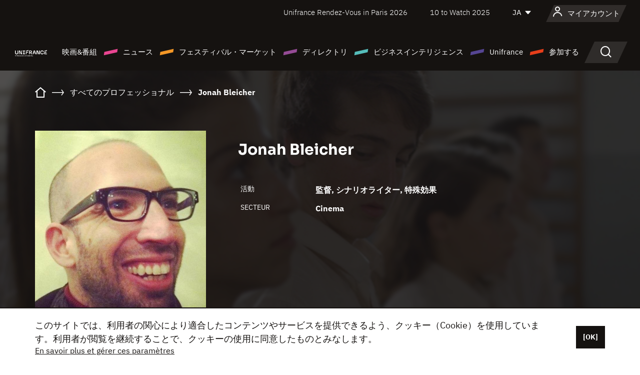

--- FILE ---
content_type: text/html; charset=utf-8
request_url: https://www.google.com/recaptcha/api2/anchor?ar=1&k=6LcJfHopAAAAAJA2ysQXhcpcbIYJi36tX6uIGLaU&co=aHR0cHM6Ly9qYXBhbi51bmlmcmFuY2Uub3JnOjQ0Mw..&hl=en&v=PoyoqOPhxBO7pBk68S4YbpHZ&size=normal&anchor-ms=20000&execute-ms=30000&cb=irt0gr477yc4
body_size: 49392
content:
<!DOCTYPE HTML><html dir="ltr" lang="en"><head><meta http-equiv="Content-Type" content="text/html; charset=UTF-8">
<meta http-equiv="X-UA-Compatible" content="IE=edge">
<title>reCAPTCHA</title>
<style type="text/css">
/* cyrillic-ext */
@font-face {
  font-family: 'Roboto';
  font-style: normal;
  font-weight: 400;
  font-stretch: 100%;
  src: url(//fonts.gstatic.com/s/roboto/v48/KFO7CnqEu92Fr1ME7kSn66aGLdTylUAMa3GUBHMdazTgWw.woff2) format('woff2');
  unicode-range: U+0460-052F, U+1C80-1C8A, U+20B4, U+2DE0-2DFF, U+A640-A69F, U+FE2E-FE2F;
}
/* cyrillic */
@font-face {
  font-family: 'Roboto';
  font-style: normal;
  font-weight: 400;
  font-stretch: 100%;
  src: url(//fonts.gstatic.com/s/roboto/v48/KFO7CnqEu92Fr1ME7kSn66aGLdTylUAMa3iUBHMdazTgWw.woff2) format('woff2');
  unicode-range: U+0301, U+0400-045F, U+0490-0491, U+04B0-04B1, U+2116;
}
/* greek-ext */
@font-face {
  font-family: 'Roboto';
  font-style: normal;
  font-weight: 400;
  font-stretch: 100%;
  src: url(//fonts.gstatic.com/s/roboto/v48/KFO7CnqEu92Fr1ME7kSn66aGLdTylUAMa3CUBHMdazTgWw.woff2) format('woff2');
  unicode-range: U+1F00-1FFF;
}
/* greek */
@font-face {
  font-family: 'Roboto';
  font-style: normal;
  font-weight: 400;
  font-stretch: 100%;
  src: url(//fonts.gstatic.com/s/roboto/v48/KFO7CnqEu92Fr1ME7kSn66aGLdTylUAMa3-UBHMdazTgWw.woff2) format('woff2');
  unicode-range: U+0370-0377, U+037A-037F, U+0384-038A, U+038C, U+038E-03A1, U+03A3-03FF;
}
/* math */
@font-face {
  font-family: 'Roboto';
  font-style: normal;
  font-weight: 400;
  font-stretch: 100%;
  src: url(//fonts.gstatic.com/s/roboto/v48/KFO7CnqEu92Fr1ME7kSn66aGLdTylUAMawCUBHMdazTgWw.woff2) format('woff2');
  unicode-range: U+0302-0303, U+0305, U+0307-0308, U+0310, U+0312, U+0315, U+031A, U+0326-0327, U+032C, U+032F-0330, U+0332-0333, U+0338, U+033A, U+0346, U+034D, U+0391-03A1, U+03A3-03A9, U+03B1-03C9, U+03D1, U+03D5-03D6, U+03F0-03F1, U+03F4-03F5, U+2016-2017, U+2034-2038, U+203C, U+2040, U+2043, U+2047, U+2050, U+2057, U+205F, U+2070-2071, U+2074-208E, U+2090-209C, U+20D0-20DC, U+20E1, U+20E5-20EF, U+2100-2112, U+2114-2115, U+2117-2121, U+2123-214F, U+2190, U+2192, U+2194-21AE, U+21B0-21E5, U+21F1-21F2, U+21F4-2211, U+2213-2214, U+2216-22FF, U+2308-230B, U+2310, U+2319, U+231C-2321, U+2336-237A, U+237C, U+2395, U+239B-23B7, U+23D0, U+23DC-23E1, U+2474-2475, U+25AF, U+25B3, U+25B7, U+25BD, U+25C1, U+25CA, U+25CC, U+25FB, U+266D-266F, U+27C0-27FF, U+2900-2AFF, U+2B0E-2B11, U+2B30-2B4C, U+2BFE, U+3030, U+FF5B, U+FF5D, U+1D400-1D7FF, U+1EE00-1EEFF;
}
/* symbols */
@font-face {
  font-family: 'Roboto';
  font-style: normal;
  font-weight: 400;
  font-stretch: 100%;
  src: url(//fonts.gstatic.com/s/roboto/v48/KFO7CnqEu92Fr1ME7kSn66aGLdTylUAMaxKUBHMdazTgWw.woff2) format('woff2');
  unicode-range: U+0001-000C, U+000E-001F, U+007F-009F, U+20DD-20E0, U+20E2-20E4, U+2150-218F, U+2190, U+2192, U+2194-2199, U+21AF, U+21E6-21F0, U+21F3, U+2218-2219, U+2299, U+22C4-22C6, U+2300-243F, U+2440-244A, U+2460-24FF, U+25A0-27BF, U+2800-28FF, U+2921-2922, U+2981, U+29BF, U+29EB, U+2B00-2BFF, U+4DC0-4DFF, U+FFF9-FFFB, U+10140-1018E, U+10190-1019C, U+101A0, U+101D0-101FD, U+102E0-102FB, U+10E60-10E7E, U+1D2C0-1D2D3, U+1D2E0-1D37F, U+1F000-1F0FF, U+1F100-1F1AD, U+1F1E6-1F1FF, U+1F30D-1F30F, U+1F315, U+1F31C, U+1F31E, U+1F320-1F32C, U+1F336, U+1F378, U+1F37D, U+1F382, U+1F393-1F39F, U+1F3A7-1F3A8, U+1F3AC-1F3AF, U+1F3C2, U+1F3C4-1F3C6, U+1F3CA-1F3CE, U+1F3D4-1F3E0, U+1F3ED, U+1F3F1-1F3F3, U+1F3F5-1F3F7, U+1F408, U+1F415, U+1F41F, U+1F426, U+1F43F, U+1F441-1F442, U+1F444, U+1F446-1F449, U+1F44C-1F44E, U+1F453, U+1F46A, U+1F47D, U+1F4A3, U+1F4B0, U+1F4B3, U+1F4B9, U+1F4BB, U+1F4BF, U+1F4C8-1F4CB, U+1F4D6, U+1F4DA, U+1F4DF, U+1F4E3-1F4E6, U+1F4EA-1F4ED, U+1F4F7, U+1F4F9-1F4FB, U+1F4FD-1F4FE, U+1F503, U+1F507-1F50B, U+1F50D, U+1F512-1F513, U+1F53E-1F54A, U+1F54F-1F5FA, U+1F610, U+1F650-1F67F, U+1F687, U+1F68D, U+1F691, U+1F694, U+1F698, U+1F6AD, U+1F6B2, U+1F6B9-1F6BA, U+1F6BC, U+1F6C6-1F6CF, U+1F6D3-1F6D7, U+1F6E0-1F6EA, U+1F6F0-1F6F3, U+1F6F7-1F6FC, U+1F700-1F7FF, U+1F800-1F80B, U+1F810-1F847, U+1F850-1F859, U+1F860-1F887, U+1F890-1F8AD, U+1F8B0-1F8BB, U+1F8C0-1F8C1, U+1F900-1F90B, U+1F93B, U+1F946, U+1F984, U+1F996, U+1F9E9, U+1FA00-1FA6F, U+1FA70-1FA7C, U+1FA80-1FA89, U+1FA8F-1FAC6, U+1FACE-1FADC, U+1FADF-1FAE9, U+1FAF0-1FAF8, U+1FB00-1FBFF;
}
/* vietnamese */
@font-face {
  font-family: 'Roboto';
  font-style: normal;
  font-weight: 400;
  font-stretch: 100%;
  src: url(//fonts.gstatic.com/s/roboto/v48/KFO7CnqEu92Fr1ME7kSn66aGLdTylUAMa3OUBHMdazTgWw.woff2) format('woff2');
  unicode-range: U+0102-0103, U+0110-0111, U+0128-0129, U+0168-0169, U+01A0-01A1, U+01AF-01B0, U+0300-0301, U+0303-0304, U+0308-0309, U+0323, U+0329, U+1EA0-1EF9, U+20AB;
}
/* latin-ext */
@font-face {
  font-family: 'Roboto';
  font-style: normal;
  font-weight: 400;
  font-stretch: 100%;
  src: url(//fonts.gstatic.com/s/roboto/v48/KFO7CnqEu92Fr1ME7kSn66aGLdTylUAMa3KUBHMdazTgWw.woff2) format('woff2');
  unicode-range: U+0100-02BA, U+02BD-02C5, U+02C7-02CC, U+02CE-02D7, U+02DD-02FF, U+0304, U+0308, U+0329, U+1D00-1DBF, U+1E00-1E9F, U+1EF2-1EFF, U+2020, U+20A0-20AB, U+20AD-20C0, U+2113, U+2C60-2C7F, U+A720-A7FF;
}
/* latin */
@font-face {
  font-family: 'Roboto';
  font-style: normal;
  font-weight: 400;
  font-stretch: 100%;
  src: url(//fonts.gstatic.com/s/roboto/v48/KFO7CnqEu92Fr1ME7kSn66aGLdTylUAMa3yUBHMdazQ.woff2) format('woff2');
  unicode-range: U+0000-00FF, U+0131, U+0152-0153, U+02BB-02BC, U+02C6, U+02DA, U+02DC, U+0304, U+0308, U+0329, U+2000-206F, U+20AC, U+2122, U+2191, U+2193, U+2212, U+2215, U+FEFF, U+FFFD;
}
/* cyrillic-ext */
@font-face {
  font-family: 'Roboto';
  font-style: normal;
  font-weight: 500;
  font-stretch: 100%;
  src: url(//fonts.gstatic.com/s/roboto/v48/KFO7CnqEu92Fr1ME7kSn66aGLdTylUAMa3GUBHMdazTgWw.woff2) format('woff2');
  unicode-range: U+0460-052F, U+1C80-1C8A, U+20B4, U+2DE0-2DFF, U+A640-A69F, U+FE2E-FE2F;
}
/* cyrillic */
@font-face {
  font-family: 'Roboto';
  font-style: normal;
  font-weight: 500;
  font-stretch: 100%;
  src: url(//fonts.gstatic.com/s/roboto/v48/KFO7CnqEu92Fr1ME7kSn66aGLdTylUAMa3iUBHMdazTgWw.woff2) format('woff2');
  unicode-range: U+0301, U+0400-045F, U+0490-0491, U+04B0-04B1, U+2116;
}
/* greek-ext */
@font-face {
  font-family: 'Roboto';
  font-style: normal;
  font-weight: 500;
  font-stretch: 100%;
  src: url(//fonts.gstatic.com/s/roboto/v48/KFO7CnqEu92Fr1ME7kSn66aGLdTylUAMa3CUBHMdazTgWw.woff2) format('woff2');
  unicode-range: U+1F00-1FFF;
}
/* greek */
@font-face {
  font-family: 'Roboto';
  font-style: normal;
  font-weight: 500;
  font-stretch: 100%;
  src: url(//fonts.gstatic.com/s/roboto/v48/KFO7CnqEu92Fr1ME7kSn66aGLdTylUAMa3-UBHMdazTgWw.woff2) format('woff2');
  unicode-range: U+0370-0377, U+037A-037F, U+0384-038A, U+038C, U+038E-03A1, U+03A3-03FF;
}
/* math */
@font-face {
  font-family: 'Roboto';
  font-style: normal;
  font-weight: 500;
  font-stretch: 100%;
  src: url(//fonts.gstatic.com/s/roboto/v48/KFO7CnqEu92Fr1ME7kSn66aGLdTylUAMawCUBHMdazTgWw.woff2) format('woff2');
  unicode-range: U+0302-0303, U+0305, U+0307-0308, U+0310, U+0312, U+0315, U+031A, U+0326-0327, U+032C, U+032F-0330, U+0332-0333, U+0338, U+033A, U+0346, U+034D, U+0391-03A1, U+03A3-03A9, U+03B1-03C9, U+03D1, U+03D5-03D6, U+03F0-03F1, U+03F4-03F5, U+2016-2017, U+2034-2038, U+203C, U+2040, U+2043, U+2047, U+2050, U+2057, U+205F, U+2070-2071, U+2074-208E, U+2090-209C, U+20D0-20DC, U+20E1, U+20E5-20EF, U+2100-2112, U+2114-2115, U+2117-2121, U+2123-214F, U+2190, U+2192, U+2194-21AE, U+21B0-21E5, U+21F1-21F2, U+21F4-2211, U+2213-2214, U+2216-22FF, U+2308-230B, U+2310, U+2319, U+231C-2321, U+2336-237A, U+237C, U+2395, U+239B-23B7, U+23D0, U+23DC-23E1, U+2474-2475, U+25AF, U+25B3, U+25B7, U+25BD, U+25C1, U+25CA, U+25CC, U+25FB, U+266D-266F, U+27C0-27FF, U+2900-2AFF, U+2B0E-2B11, U+2B30-2B4C, U+2BFE, U+3030, U+FF5B, U+FF5D, U+1D400-1D7FF, U+1EE00-1EEFF;
}
/* symbols */
@font-face {
  font-family: 'Roboto';
  font-style: normal;
  font-weight: 500;
  font-stretch: 100%;
  src: url(//fonts.gstatic.com/s/roboto/v48/KFO7CnqEu92Fr1ME7kSn66aGLdTylUAMaxKUBHMdazTgWw.woff2) format('woff2');
  unicode-range: U+0001-000C, U+000E-001F, U+007F-009F, U+20DD-20E0, U+20E2-20E4, U+2150-218F, U+2190, U+2192, U+2194-2199, U+21AF, U+21E6-21F0, U+21F3, U+2218-2219, U+2299, U+22C4-22C6, U+2300-243F, U+2440-244A, U+2460-24FF, U+25A0-27BF, U+2800-28FF, U+2921-2922, U+2981, U+29BF, U+29EB, U+2B00-2BFF, U+4DC0-4DFF, U+FFF9-FFFB, U+10140-1018E, U+10190-1019C, U+101A0, U+101D0-101FD, U+102E0-102FB, U+10E60-10E7E, U+1D2C0-1D2D3, U+1D2E0-1D37F, U+1F000-1F0FF, U+1F100-1F1AD, U+1F1E6-1F1FF, U+1F30D-1F30F, U+1F315, U+1F31C, U+1F31E, U+1F320-1F32C, U+1F336, U+1F378, U+1F37D, U+1F382, U+1F393-1F39F, U+1F3A7-1F3A8, U+1F3AC-1F3AF, U+1F3C2, U+1F3C4-1F3C6, U+1F3CA-1F3CE, U+1F3D4-1F3E0, U+1F3ED, U+1F3F1-1F3F3, U+1F3F5-1F3F7, U+1F408, U+1F415, U+1F41F, U+1F426, U+1F43F, U+1F441-1F442, U+1F444, U+1F446-1F449, U+1F44C-1F44E, U+1F453, U+1F46A, U+1F47D, U+1F4A3, U+1F4B0, U+1F4B3, U+1F4B9, U+1F4BB, U+1F4BF, U+1F4C8-1F4CB, U+1F4D6, U+1F4DA, U+1F4DF, U+1F4E3-1F4E6, U+1F4EA-1F4ED, U+1F4F7, U+1F4F9-1F4FB, U+1F4FD-1F4FE, U+1F503, U+1F507-1F50B, U+1F50D, U+1F512-1F513, U+1F53E-1F54A, U+1F54F-1F5FA, U+1F610, U+1F650-1F67F, U+1F687, U+1F68D, U+1F691, U+1F694, U+1F698, U+1F6AD, U+1F6B2, U+1F6B9-1F6BA, U+1F6BC, U+1F6C6-1F6CF, U+1F6D3-1F6D7, U+1F6E0-1F6EA, U+1F6F0-1F6F3, U+1F6F7-1F6FC, U+1F700-1F7FF, U+1F800-1F80B, U+1F810-1F847, U+1F850-1F859, U+1F860-1F887, U+1F890-1F8AD, U+1F8B0-1F8BB, U+1F8C0-1F8C1, U+1F900-1F90B, U+1F93B, U+1F946, U+1F984, U+1F996, U+1F9E9, U+1FA00-1FA6F, U+1FA70-1FA7C, U+1FA80-1FA89, U+1FA8F-1FAC6, U+1FACE-1FADC, U+1FADF-1FAE9, U+1FAF0-1FAF8, U+1FB00-1FBFF;
}
/* vietnamese */
@font-face {
  font-family: 'Roboto';
  font-style: normal;
  font-weight: 500;
  font-stretch: 100%;
  src: url(//fonts.gstatic.com/s/roboto/v48/KFO7CnqEu92Fr1ME7kSn66aGLdTylUAMa3OUBHMdazTgWw.woff2) format('woff2');
  unicode-range: U+0102-0103, U+0110-0111, U+0128-0129, U+0168-0169, U+01A0-01A1, U+01AF-01B0, U+0300-0301, U+0303-0304, U+0308-0309, U+0323, U+0329, U+1EA0-1EF9, U+20AB;
}
/* latin-ext */
@font-face {
  font-family: 'Roboto';
  font-style: normal;
  font-weight: 500;
  font-stretch: 100%;
  src: url(//fonts.gstatic.com/s/roboto/v48/KFO7CnqEu92Fr1ME7kSn66aGLdTylUAMa3KUBHMdazTgWw.woff2) format('woff2');
  unicode-range: U+0100-02BA, U+02BD-02C5, U+02C7-02CC, U+02CE-02D7, U+02DD-02FF, U+0304, U+0308, U+0329, U+1D00-1DBF, U+1E00-1E9F, U+1EF2-1EFF, U+2020, U+20A0-20AB, U+20AD-20C0, U+2113, U+2C60-2C7F, U+A720-A7FF;
}
/* latin */
@font-face {
  font-family: 'Roboto';
  font-style: normal;
  font-weight: 500;
  font-stretch: 100%;
  src: url(//fonts.gstatic.com/s/roboto/v48/KFO7CnqEu92Fr1ME7kSn66aGLdTylUAMa3yUBHMdazQ.woff2) format('woff2');
  unicode-range: U+0000-00FF, U+0131, U+0152-0153, U+02BB-02BC, U+02C6, U+02DA, U+02DC, U+0304, U+0308, U+0329, U+2000-206F, U+20AC, U+2122, U+2191, U+2193, U+2212, U+2215, U+FEFF, U+FFFD;
}
/* cyrillic-ext */
@font-face {
  font-family: 'Roboto';
  font-style: normal;
  font-weight: 900;
  font-stretch: 100%;
  src: url(//fonts.gstatic.com/s/roboto/v48/KFO7CnqEu92Fr1ME7kSn66aGLdTylUAMa3GUBHMdazTgWw.woff2) format('woff2');
  unicode-range: U+0460-052F, U+1C80-1C8A, U+20B4, U+2DE0-2DFF, U+A640-A69F, U+FE2E-FE2F;
}
/* cyrillic */
@font-face {
  font-family: 'Roboto';
  font-style: normal;
  font-weight: 900;
  font-stretch: 100%;
  src: url(//fonts.gstatic.com/s/roboto/v48/KFO7CnqEu92Fr1ME7kSn66aGLdTylUAMa3iUBHMdazTgWw.woff2) format('woff2');
  unicode-range: U+0301, U+0400-045F, U+0490-0491, U+04B0-04B1, U+2116;
}
/* greek-ext */
@font-face {
  font-family: 'Roboto';
  font-style: normal;
  font-weight: 900;
  font-stretch: 100%;
  src: url(//fonts.gstatic.com/s/roboto/v48/KFO7CnqEu92Fr1ME7kSn66aGLdTylUAMa3CUBHMdazTgWw.woff2) format('woff2');
  unicode-range: U+1F00-1FFF;
}
/* greek */
@font-face {
  font-family: 'Roboto';
  font-style: normal;
  font-weight: 900;
  font-stretch: 100%;
  src: url(//fonts.gstatic.com/s/roboto/v48/KFO7CnqEu92Fr1ME7kSn66aGLdTylUAMa3-UBHMdazTgWw.woff2) format('woff2');
  unicode-range: U+0370-0377, U+037A-037F, U+0384-038A, U+038C, U+038E-03A1, U+03A3-03FF;
}
/* math */
@font-face {
  font-family: 'Roboto';
  font-style: normal;
  font-weight: 900;
  font-stretch: 100%;
  src: url(//fonts.gstatic.com/s/roboto/v48/KFO7CnqEu92Fr1ME7kSn66aGLdTylUAMawCUBHMdazTgWw.woff2) format('woff2');
  unicode-range: U+0302-0303, U+0305, U+0307-0308, U+0310, U+0312, U+0315, U+031A, U+0326-0327, U+032C, U+032F-0330, U+0332-0333, U+0338, U+033A, U+0346, U+034D, U+0391-03A1, U+03A3-03A9, U+03B1-03C9, U+03D1, U+03D5-03D6, U+03F0-03F1, U+03F4-03F5, U+2016-2017, U+2034-2038, U+203C, U+2040, U+2043, U+2047, U+2050, U+2057, U+205F, U+2070-2071, U+2074-208E, U+2090-209C, U+20D0-20DC, U+20E1, U+20E5-20EF, U+2100-2112, U+2114-2115, U+2117-2121, U+2123-214F, U+2190, U+2192, U+2194-21AE, U+21B0-21E5, U+21F1-21F2, U+21F4-2211, U+2213-2214, U+2216-22FF, U+2308-230B, U+2310, U+2319, U+231C-2321, U+2336-237A, U+237C, U+2395, U+239B-23B7, U+23D0, U+23DC-23E1, U+2474-2475, U+25AF, U+25B3, U+25B7, U+25BD, U+25C1, U+25CA, U+25CC, U+25FB, U+266D-266F, U+27C0-27FF, U+2900-2AFF, U+2B0E-2B11, U+2B30-2B4C, U+2BFE, U+3030, U+FF5B, U+FF5D, U+1D400-1D7FF, U+1EE00-1EEFF;
}
/* symbols */
@font-face {
  font-family: 'Roboto';
  font-style: normal;
  font-weight: 900;
  font-stretch: 100%;
  src: url(//fonts.gstatic.com/s/roboto/v48/KFO7CnqEu92Fr1ME7kSn66aGLdTylUAMaxKUBHMdazTgWw.woff2) format('woff2');
  unicode-range: U+0001-000C, U+000E-001F, U+007F-009F, U+20DD-20E0, U+20E2-20E4, U+2150-218F, U+2190, U+2192, U+2194-2199, U+21AF, U+21E6-21F0, U+21F3, U+2218-2219, U+2299, U+22C4-22C6, U+2300-243F, U+2440-244A, U+2460-24FF, U+25A0-27BF, U+2800-28FF, U+2921-2922, U+2981, U+29BF, U+29EB, U+2B00-2BFF, U+4DC0-4DFF, U+FFF9-FFFB, U+10140-1018E, U+10190-1019C, U+101A0, U+101D0-101FD, U+102E0-102FB, U+10E60-10E7E, U+1D2C0-1D2D3, U+1D2E0-1D37F, U+1F000-1F0FF, U+1F100-1F1AD, U+1F1E6-1F1FF, U+1F30D-1F30F, U+1F315, U+1F31C, U+1F31E, U+1F320-1F32C, U+1F336, U+1F378, U+1F37D, U+1F382, U+1F393-1F39F, U+1F3A7-1F3A8, U+1F3AC-1F3AF, U+1F3C2, U+1F3C4-1F3C6, U+1F3CA-1F3CE, U+1F3D4-1F3E0, U+1F3ED, U+1F3F1-1F3F3, U+1F3F5-1F3F7, U+1F408, U+1F415, U+1F41F, U+1F426, U+1F43F, U+1F441-1F442, U+1F444, U+1F446-1F449, U+1F44C-1F44E, U+1F453, U+1F46A, U+1F47D, U+1F4A3, U+1F4B0, U+1F4B3, U+1F4B9, U+1F4BB, U+1F4BF, U+1F4C8-1F4CB, U+1F4D6, U+1F4DA, U+1F4DF, U+1F4E3-1F4E6, U+1F4EA-1F4ED, U+1F4F7, U+1F4F9-1F4FB, U+1F4FD-1F4FE, U+1F503, U+1F507-1F50B, U+1F50D, U+1F512-1F513, U+1F53E-1F54A, U+1F54F-1F5FA, U+1F610, U+1F650-1F67F, U+1F687, U+1F68D, U+1F691, U+1F694, U+1F698, U+1F6AD, U+1F6B2, U+1F6B9-1F6BA, U+1F6BC, U+1F6C6-1F6CF, U+1F6D3-1F6D7, U+1F6E0-1F6EA, U+1F6F0-1F6F3, U+1F6F7-1F6FC, U+1F700-1F7FF, U+1F800-1F80B, U+1F810-1F847, U+1F850-1F859, U+1F860-1F887, U+1F890-1F8AD, U+1F8B0-1F8BB, U+1F8C0-1F8C1, U+1F900-1F90B, U+1F93B, U+1F946, U+1F984, U+1F996, U+1F9E9, U+1FA00-1FA6F, U+1FA70-1FA7C, U+1FA80-1FA89, U+1FA8F-1FAC6, U+1FACE-1FADC, U+1FADF-1FAE9, U+1FAF0-1FAF8, U+1FB00-1FBFF;
}
/* vietnamese */
@font-face {
  font-family: 'Roboto';
  font-style: normal;
  font-weight: 900;
  font-stretch: 100%;
  src: url(//fonts.gstatic.com/s/roboto/v48/KFO7CnqEu92Fr1ME7kSn66aGLdTylUAMa3OUBHMdazTgWw.woff2) format('woff2');
  unicode-range: U+0102-0103, U+0110-0111, U+0128-0129, U+0168-0169, U+01A0-01A1, U+01AF-01B0, U+0300-0301, U+0303-0304, U+0308-0309, U+0323, U+0329, U+1EA0-1EF9, U+20AB;
}
/* latin-ext */
@font-face {
  font-family: 'Roboto';
  font-style: normal;
  font-weight: 900;
  font-stretch: 100%;
  src: url(//fonts.gstatic.com/s/roboto/v48/KFO7CnqEu92Fr1ME7kSn66aGLdTylUAMa3KUBHMdazTgWw.woff2) format('woff2');
  unicode-range: U+0100-02BA, U+02BD-02C5, U+02C7-02CC, U+02CE-02D7, U+02DD-02FF, U+0304, U+0308, U+0329, U+1D00-1DBF, U+1E00-1E9F, U+1EF2-1EFF, U+2020, U+20A0-20AB, U+20AD-20C0, U+2113, U+2C60-2C7F, U+A720-A7FF;
}
/* latin */
@font-face {
  font-family: 'Roboto';
  font-style: normal;
  font-weight: 900;
  font-stretch: 100%;
  src: url(//fonts.gstatic.com/s/roboto/v48/KFO7CnqEu92Fr1ME7kSn66aGLdTylUAMa3yUBHMdazQ.woff2) format('woff2');
  unicode-range: U+0000-00FF, U+0131, U+0152-0153, U+02BB-02BC, U+02C6, U+02DA, U+02DC, U+0304, U+0308, U+0329, U+2000-206F, U+20AC, U+2122, U+2191, U+2193, U+2212, U+2215, U+FEFF, U+FFFD;
}

</style>
<link rel="stylesheet" type="text/css" href="https://www.gstatic.com/recaptcha/releases/PoyoqOPhxBO7pBk68S4YbpHZ/styles__ltr.css">
<script nonce="L5iOuosETkQLm94j9l-PHw" type="text/javascript">window['__recaptcha_api'] = 'https://www.google.com/recaptcha/api2/';</script>
<script type="text/javascript" src="https://www.gstatic.com/recaptcha/releases/PoyoqOPhxBO7pBk68S4YbpHZ/recaptcha__en.js" nonce="L5iOuosETkQLm94j9l-PHw">
      
    </script></head>
<body><div id="rc-anchor-alert" class="rc-anchor-alert"></div>
<input type="hidden" id="recaptcha-token" value="[base64]">
<script type="text/javascript" nonce="L5iOuosETkQLm94j9l-PHw">
      recaptcha.anchor.Main.init("[\x22ainput\x22,[\x22bgdata\x22,\x22\x22,\[base64]/[base64]/[base64]/[base64]/cjw8ejpyPj4+eil9Y2F0Y2gobCl7dGhyb3cgbDt9fSxIPWZ1bmN0aW9uKHcsdCx6KXtpZih3PT0xOTR8fHc9PTIwOCl0LnZbd10/dC52W3ddLmNvbmNhdCh6KTp0LnZbd109b2Yoeix0KTtlbHNle2lmKHQuYkImJnchPTMxNylyZXR1cm47dz09NjZ8fHc9PTEyMnx8dz09NDcwfHx3PT00NHx8dz09NDE2fHx3PT0zOTd8fHc9PTQyMXx8dz09Njh8fHc9PTcwfHx3PT0xODQ/[base64]/[base64]/[base64]/bmV3IGRbVl0oSlswXSk6cD09Mj9uZXcgZFtWXShKWzBdLEpbMV0pOnA9PTM/bmV3IGRbVl0oSlswXSxKWzFdLEpbMl0pOnA9PTQ/[base64]/[base64]/[base64]/[base64]\x22,\[base64]\\u003d\\u003d\x22,\x22GsKQw7hTw4nCu8OAwq1eJcOzwqEZLcK4wqrDlcKCw7bCphBRwoDCpg8GG8KJJsKVWcKqw7ZCwqwvw4x/VFfCm8OWE33CscK4MF18w6zDkjwjeDTCiMOjw44dwroJARR/fcOawqjDmFzDqsOcZsKrSMKGC8OAcm7CrMOJw5/DqSIsw6zDv8KJwrjDpyxTwpTCm8K/wrRCw5x7w63DjFcEK3/[base64]/Dn0DCh8KFwrjDlykBw4QEw5fDozfDgMKew7LCo2Bkw51Uw58PfcKIwrXDvCLDmmM6Wn1+wrHCkADDgiXCuw1pwqHCqwLCrUsBw7c/w6fDmyTCoMKmTMKnwovDncOXw7wMGgVnw61nBsKzwqrCrmXCg8KUw6M0wrvCnsK6w7bCjTlKwrLDsjxJAMOXKQhHwq3Dl8Otw6PDvylTTsOYO8OZw4hPTsONCHRawoUFTcOfw5Rpw6YBw7vCpEAhw73DvMKmw47CkcOUEl8gMcO/GxnDjEfDhAlLwrrCo8KnworDniDDhMKzNx3DisKzwrXCqsO6VQvClFHCllMFwqvDusKvPsKHfsKvw59RwrHDksOzwq8Cw4XCs8KPw4fCpSLDsWhuUsO/wr0QOH7Cg8K7w5fCicOOwqzCmVnCi8Olw4bCsjbDn8Kow6HCscKHw7N+JgVXJcOIwqwDwpx3FMO2CxUcR8KnIlLDg8K8FMKPw5bCkgfCnAV2Zl9jwqvDqi8fVW/CkMK4PgDDqsOdw5lNEW3CqjTDg8Omw5giw6LDtcOaRhfDm8OQw4EcbcKCwr7DuMKnOiY1SHrDrkkQwpxsC8KmKMOkwpowwoo6w6LCuMOFKcKJw6ZkwrXCg8OBwpYCw7/Ci2PDi8OlFVFBwq/CtUMcAsKjacOEwoLCtMOvw4bDnHfCssKXX34yw7vDlEnCqlPDpGjDu8KFwpk1woTCvsODwr1ZWxxTCsOBTlcHwqvCkRF5VAthSMOiWcOuwp/DhiwtwpHDigJ6w6rDpsOnwptVwozCpnTCi1LCnMK3QcKsAcOPw7ovwrxrwqXCrsODe1BPZyPChcKKw7RCw53CiTgtw7F0MMKGwrDDocKIAMK1wpjDncK/w4Myw6xqNFpLwpEVHyXCl1zDuMO9CF3CqGLDsxN9D8OtwqDDgFoPwoHCqcKuP19Kw4PDsMOOXcKhMyHDqznCjB42wplNbADCq8O1w4QjRk7DpTnDvsOwO3PDl8KgBhJgEcK7AUY/wpzDssOhbFogw5l3Ywoxw5sbLTTDsMK1wqICH8ONw7DCnsOaCyPCpsOOw6vDgDHDtMOVw7M1w6EgeHbCtMKWIMOIeR/Ch8KqO37CvsOswpxYeiFow4wgPxBcXsOfwoskwqnCssOGw5RacATCq38ewr59w7wzw6VXw4osw4/Cj8OYw7hUfMKkLQzDusKywog3wo/Dq0nDgcKzw7cpN1Fkw7XDt8KNw4djADh6w6bCj0bCoMOKTsK6w5LCm2tjwr9Wwq82wo3CisKQw4MBd07DghjDvwHCncK4cMOHwoYmw7zDk8OjEjPDvkjCq1XCv2TDrcO6VsOpXsKudn/DocK/[base64]/[base64]/CnR7DgU7CjzdLwqLCgGvDu0zCtz/[base64]/DosOBAWHCiVQXJMKbX8KyFmzCpR/CmkPDqnJGR8K9wr/Dhz1IP0JdeA9IZEdQw5tVDATDtULDlcKMw5fCok41QX7DnzUMLlHClcONw5ULYcKnbFcQwpdidltfw4vDuMOWw4rCnS8ywqBPWhA4wopUw5DCrgR8wr1ZNcOywovCksOcw4ASw5NxAsOuwoTDmcK7FcORwo7DmX/DrDPCrcOvwrnDvD8pHwBmwoHDuBjDg8KhJRrCgzdgw6nDuSvCgiE6w5t/wqbDsMOGwppwwrDCpifDrMObwogYLyUawpsJIsK+w5zCiUHDgGPCqjLCm8OIw4JWw5fDtcKowrfCnh9jSMOewqvDtMKHwqodIEDDpsOHwq83dMKGw5/CqsOIw4vDiMO5w5HDrRzDocKLwqRaw4ZKw7QhIMOheMKJwqNtD8KXw6TCnMOFw5E5dRMNQgjDlHHCmkDCkULCslpXEMOVYsKNJcKOOnBdw78TezXCoSbDgMOYKsKiwqvCi2pOw6RHKsOzRMOFwphSesK7TcKNGgp/[base64]/[base64]/DrsK0wr9Fw6Q1VBvDtADCmFTDgBDDs8OZw5RwE8K9wrRue8KXNcOsHsOvw5TCv8Kww5gPwqJVw73DtDcyw686wp/DizZIdsOyR8OEw7PDj8OcVjcRwpLDrhJjeD9BEGvDk8KFUMKCQA4zHsOHZMKawqLDocKDw4jDgMKffm/Ci8OmdMODw4XCh8OMVUTDu0YLw5bDi8KIXXXCvsOrwofDkl7CmMOiKMOAUMO3SsK/w4HCmMOiK8OKwpVdw59HPcKzw5lAwrQlP2dtw7xdw47DlMKSwpUxwp3CocOhwpVfw7jDhSLDk8ONwrTDgGIxQsK1w7/Dh3xdw4dbVMOMw74AKMKwFCVbw580T8KuGDYtw5obw7gwwpRfdxlEGBrDgcOxGB3Chz0aw6PDl8K5w67DtRDDtlbDmsKcw5Ngwp7CnzBmX8OEw58rwoXCt0nDtzLDsMOAw5LCgBvCmsOvwqbDs0zDpsK6w63CqsOWw6DDrQYQA8ONwps1wqbCvMO4ZzbCqsKJCyPDqC/CgkM0worDiUPDq17DvMONTU/CtsOEwoNAUsOPSggWZ1TDlVI1w75rAQHCh2zDgcO1w68Hwp5Hw6NFJcOGwpJJKcKlwpcKVGUSw6rDncK6LMOJTWQ/wo9HGsKewqB1Yh1cw7HDrsOEw7QJSHnCvMOTIcO1wrvDn8OSwqbDuA7DtcKhR3nCqUrCvEXCng1Wc8OywrnCnTLDon8JelHDuCRrwpTDusO9Bktkw7xZwogVwr/Dr8OMwqgMwr01wrXDh8KkLcOCZsK6IsKrwr3CosKowpliVcO2RV1yw5/Cm8Oea0d1DHtgVGdiw7vCkg0gAh0KZUrDpBrDkibCnnEawozDojIOw4bCrCbCnMOdw58Ddg42N8KGek/Dm8Orw5U7XjrDuW4mw6PCl8KTecOvZg/[base64]/CocKLbnLDpAHCqMKGXcKNIlcgO8Oqw6hOPcOSaw7Dq8OjEMK/w4VewqM7KWnDkMO7FsKZTF/CocK4w44Nw45Ow6/[base64]/wpfDmVMXTwM+w40nwpM8Gk8vBcOtVMOANTXDpMOOwonDsElWAMKnWV0Uwp/Dn8KxKsK6TsKEwoVAwq/[base64]/ChDp1wpE6egrDgsOQX8O7w5rCk3QIw4TCq8KcRB/Dj1Ncw50hHsKSccOeRRdBAMKuw4LDk8OOJBhhPw5iwoLCuizDq0DDlsOAUB4FL8KNO8O2wrxJAsOEw63DvAjDqRfDjBbCpEFUwr1RMVVYw6jDt8KARDvDicOWw4TCh31Lwokuw6PDhC/Cg8OTDcKDw7bCh8Ofw5HCkWbDusK0wpRHInvDt8KvwpzDvjJ8w4hVLEDDtz8zN8O9w5TDtQBUw6xoemLCosKQW1pSVWkIw6vCssKyRWzDo3JVwpIhw6HCoMO+cMKMCcKSw4kNw61FNMK8wq/CoMKnSRXCn1LDqhkFwo7CmHp2ScKgbgxYJWpkwpzCpsKNCTRSRj/Ch8K0wpJ1w7LCn8KnUcO/XsKmw6TChB1LE3jDqCxPwr5sw4fClMO5SBFswrLCgWpww6bCqcO7GsOqbMKdAAR1wq7DoDTCjGrCgX5pB8K7w69ScXEVwpsMXSnCoj4tdMKKw7HDrx5wwpLCozfCmMKZwrnDhTXDmMKMPsKXw4XCgC3Di8OkwrfCkkfCpCpewoscw4cVOF7CvsO/[base64]/DmMO2McOuw7jCmsKpw7s2w5xYwqUiw6HDq8KGY8OsTlrCtcKqGVMrbC3CpmJpMAXDscKrFcOvw6Yrwox9w7xCwpDCs8K5wqs5w5TDosKJwog6w6jDj8OQwqMFC8OWJ8OBRsOKMlZeCjzCpsOHKMKcw6/Dj8K3w4PCgkoYwqrChUY/OEXCt13Dln7CocODVjLCkMKKUyEjw6TCjsKAwrJDdcKAw5wAw4UIwqMZGwhLccKwwpRHwpjConvDn8KSJSTCpirDtcK/w49Qb2phNgjCn8O9HcKBT8KbecOtw5wVw6rDhMOCLMKOwqZnIsOLXlLDozkDwozCqMObwoMrw7/CpsK6wps6e8KsZMKQCMKYZsOvG3PDjQJYwqBFwqTDkQBawrTCs8K/woHDuA8/UcO4w5xGFkcrw6Q/w6NWI8KcSMKXw4vDliozZsK0GmDCrB4ywrB+XVfDpsKNw4k0w7HCosKUBEQCwrdddwJYwoJHGMOqwptwUsO2wobCrwdKwqjDscO3w5U0ZS1BIcKaChc8w4JMOMKEworCpMKiw49JwrPDiz0zwoxQwpUKMDIiY8OqU3HCvjfCjMO1woAqw4Btw4h/WXd6HsKoIQLDtsKCasO5PH5SRWjDl3pFwrvDol1bJsK2w59jwp1Ww4Mzw5FyeEBRDMO1UcOXwpxcwqBhw5bDk8K7HMKxwoZEDDReTMKdwok5DUgWaRlpw4nDo8KJMsKtNcOdI2jCiiHCmcOlAsKQF2J+w7TDhcOjRcO8wrgSMsKHA0/CtsObwoDClGfCoS9Aw6DCksKPwqskeGN3A8KMZzXCiBHCgF8iw47DvcOlw4bCoADDtQMCPURPG8K8wqUOQ8Oyw4Fgw4F2DcKZw4zDqsO1w4lowpPCuUASETvCgcK/wp5EU8K9wqXDmcKMw7HDhBMxwo9/dAANeVkEw61fwpFSw7RWaMKoTMOVw6LDoBt3GcOBwpjDjMOTHQJcwpzCmgnDtUXDmDfCgsK6diZCMcOQZcOhw6Qaw6bCi1jCrMOgw5LCsMOPw5MCX2ZYV8OnSyXCn8OLMD5jw5URwrLDk8O1w5TClcO3wr/CsRB7w4/DpcOgwpp6wrDCnw1+wo7Cu8KYw7BLwoQgBMKUE8KVw7zDhlolHS58wovDh8K6wp/DrQnDu1PDvxvCtX7CoA3DgVdZwo4BWTPCjcKtw5rChsKCw4t9Ax3DjcKZw7fDkRtQYMKuw6fCpCJ0w6JuL34HwqwCHkjDqn0bw7QtMHAtwofCl3QwwrNjPcKxexbDiXnCmcKXw5HDjsKFacKZw4ojw7vCk8OLwrZ0CcKtwqTDgsKxIsK3Pz/[base64]/Dl0oOSMKywo3Cu2rDr8O/w7Upwo1IwpLCscO1w7zCkDdkwrFuwptIwpvChyXDnURobVd9FcKlwo0KYcOgw5bDtEHDtcOAwrZnU8OjcVXCmMK1RB4QTx0OwqJ0wpdpN1vDhcOCdE/DuMKiI0MAwr0yD8KKw47DlyHCoXfCqirDocK6w5nCvMOpZMKaVH/DkytLw5lvdcO7w78fw4MWFsOuLDDDlcKLQsKpw7PCvcKgdwU+JsK6wozDok5vwpXCp17CnMO/BsKNPDXDqCPDsQnCqMOoCH3Dsw8qw5FAAEZnPsObw747HMKkw7/CtWbCinLDu8Kdw7DDoGstw5XDvF9+O8OEwq7Dgi7CgBtdw6XCvX4dwqnCucKSQ8KQMcKzw6/CgwNgfwTDtloFwrlqTF3CnB5OwrbCi8KnPXYzwoAZwo15wqRJw7cwMsOJZ8OKwrIkwo4MQ27Do3M/[base64]/wrkPw4PDp2pmFkHDtwbClUFVN1Iee8Oswo5IUsOywprDicKzGsOWwrXChcKlDyh9JAXDs8O9w6E/[base64]/DpATDvcK9woDDiFPDo1sxw5MawpF+KsOyw4TDu1I3wpLDhWrCgcKgFcOtw7UpO8K2WhtCC8Kuwrp4wpDCmgnDiMO+woDDv8K/[base64]/CmMOqY8KiWXY+ccOXw7w1IgjCm2DChWlsNsOiE8O8w5PDgi/DrMOnYGfDqxDCrmgUWsKHwq/CsAjCmRbCoE7CikLCjz3CqR8xGGDCucO8XsOxwqjCsMObYys1wpPDksO0woowZRYMEcK1wpxlMMO0w79owrTCgsKXH14vwr/CoCsiw7fDmkJfwoYXw4ZtRlvCkMOlw7XCg8KwVQ/ChFXCtMKTOsKtw5prQVzDhXrDi3MrMMOTw5JyQsKrNAvCnkbDgENOw7VucRLDkMK3wp81wqPDuEzDmnx5AQJma8OMWCodw7tlKsOAw4dJwrVsfBAAw7kIw7XDp8OHAsObw67CmgbDiEAAfV/Dq8OzJTREw57CgjjCisKUwqwPSG3CnMOzKz/[base64]/wq/[base64]/MywRwr7Dv0HDh1Rcw6lQCBHCicKBM0o7IQLDncOPwoImMcKLw4rCjMO+w6rDtjcUcFjClMKewpzDnnsvwovDhcOywps0woDDtMKew6XCtsKqWGs2wr/CmUfDoWk9wqDCn8KHwqMZF8Kzw5h5GMKGwq0iMMKowr/CrMKJZcO7H8K1w5LCg0PDksKww5AuQcO7LsKtYMOgw4vCv8O1NcOHawTDjhUjwrp5w5DDpsOdGcO+AcKnGsKQCVkqcCHCkjjCqsK1BhhAw4Q1woLCkhBmOSLDrR1+dcKYHMOnw5/CucOEwqnCjiLCt1jDrExIw6vCoATClMOSwqbCgQ7DscKhw4Rrw6V5wrhfw7U0NS7DozLDk0IXwoXCqBtaNMOiwroPwp59A8KGw6PCicOTBcK9wq/DoCrClTzDgwXDlsK7GyQuwrxUTHwAw6HCrV83Iy/DgMKuKsKPO2/[base64]/[base64]/CEZAw5XCjWrDmUNpwr9CPhrDhsK0SjAvwosAbcOEUsOMwovDjMK5Wmk/[base64]/Cp8ONBFjCnMO4w4TCoyLCpsOdw4bDqCRVw4fCnsOOPx5qwq88w7pcOhLDvkVjP8Odwohpwp/DoSVGwrdAQcOjZcKHwp/CicK0wpDCtywiwoYAw77CnsKpw4DDlTrCgMO9BsKGw7/Cg3N/DXUQKFPCscKXwo9Jw4B6wqlmOsKPIMO1woDDvgPDiA0pw7gIEyXCusOXwo5acFoqKMKKwpM1fsOYT21sw74DwppOBSPDm8O5w6LCtMOoGVNFwrrDocKPworDvS7DpHPDr13ClMOhw6kHw4kUw6zDkxbCpXYtwpAxYiLCksOoHxbDvcO2K0bCicKXScOaZ0/CrcKIw5vDnk4XNcKnwpTCj1pqw4FlwoPCkwdgw4hvagVyLsOUwp9twoNnw5EFUHtBwrptwrh8TjspPcOWw4LDokx4wp1eex4/fFXDhcK8wrBbZcOCCsOILsOdPMKNwq7ClRQAw5/Cn8K9GMK2w4NrKsOSfxtuDmEMwoZEwr19ZcOZdGvDrV1WGcO5wrnDhsOSw58hHVvDpMO/UG5PAsKOwoHCncKrw6zDu8OAw5PDn8Ocw4LCmlJrcMK3wpc+cCIXwrzClA7Du8OCw67Dv8OnFcOnwqLCrsKOwrzCrB9owqErd8O3wo9cwrNPw7rDusOmMmHClVrDmQh0wocVO8KVwpfCpsKUZ8O4w4/CssK/w7ceVATClMOgwpLCtsOXQgrDjXVIwqXDvwUZw5PCs1HCtm9ZeUNyX8OVYnhlWGnDpG7CrMOIwrXCisODKUHCvmfChT4ieRHCisOaw5daw5JfwrJHwq11bR7CkXnDkMKCfMOdPMK7XTA/w4TCjXcKwpzCsXrCvMOLcsOnfg/CosO0wpjDq8Khwo8nw7TCisOKwp/CtnlvwqsqBlTDlsKbw6TCl8KFaSsuIWUywoc+fMKjwoxEZcO5w67DtsOawpLDjMK3wp9nw7PDvMOYw453wrsawqzCnA0AdcO7Y0NEwqXDvcOGwpxyw6hiw7DDiBAPe8KjOsOGM3IwLyt1Oy0SYw3Coz/DnwvDpcKkwqopwpPDvMK7QkQxWAlkwo1UDMOiwoXDqsOXwqRVQ8KLw6w+csKXwrY+LsKgN3bCoMO2LmHCrMOdDG0cIcOtwqNiWQdJCyHCiMO6YRNXdzDDgkQcwoDDtjh/[base64]/[base64]/wrxCw4xEw5HCucOdw6EuWsK0bVTCpDjCsELDt8KBwr/[base64]/wrUNwrHCrDxZEsO5w5TDiAVowp/[base64]/DgcO2NcKtZ8OXw5pJw6t1XMOYHsKYKsOJw43DpsKpw4rCpsOAPzbCgMOIwqA9w5jDoVhfwp1Yw6nDujkiwqDCvUJXwp7DqcKPFVE/PsKBw7Z2KXXDjVXDgMKlwpshwovCkm/DtcOVw7w0ewsjwoEew6rCp8OpQ8KqwqTDtMK7w6sqw5rDn8ODwqsldMKGwoQXwpDCgR8YAjQ5w5DDkCYRw5rClMKzCMOnw413KMKQL8O5w5Y0w6HDo8K9wqbClkPDh1vCsBrDgCvDhsOdbWvCrMOdw7liOEjDoArDnn/[base64]/wqPCslTCo8KJwpvDt8KHM1zDtgLCisO1d8O7PA4ROkIKwo3DgcOXw70BwpRlw7NBw6ZvI35+NGkdwpnCum0TKsOqw73ChMKwa3jDsMOzDhUswoBIP8OMw4DDjsOwwrxIAGY0woFyecKsUzTDmcKHwrwow5DDsMOgKMKmDsODeMORDMKTw5/Du8Onwo7CmSjCrMOnYMOIw6keOyzDjQjCj8KhwrfDp8KIwoHCuFjCssKtwqkpYsOgUcK7fiIXw6Bfw5k+OHgoV8OwVz3CqHfCv8KqFS7Cg2zCiUYLScOpwpLChcOZw4VGw6IJw7d3XsOsdcKfScK7w5APecKcw4YeMR/CuMKObsOIwpjCo8OSb8K8MjnDsUcRw48zZDPCtHEmKMKhw7zDkifDpGxkAcOkBTvCqAHDgsOJdMO+wq/ChlQqHsK0P8Kpwr1TwqDDtHDDlzY4w7TDm8Koe8ONJ8OFw6VPw4FMSsO4GBUgw5MbOBDDn8Kvw5pVHMOWwp/Dk0ZnJ8OowrHCo8Oow4PDihY6e8KLF8KqwoAQHFA3w7MTw6PDisKCw6MiTH7CmFzCiMObw71Xw6wBwpfDty5+PcOfWhJFw6XDh3vDicORw5cRwqHCjMOmf2RHbsOSwqDDncKLO8O9w5V/w5olw7dDKsOPw4XCoMO5w7LCsMOWwqAWLMOnC3bCuwk3wpo0w6wXHMKED3tLPlHDr8KyWVoIGDpWw7MawqjCjmTClDdlw7E2K8OZGcOiwp0QEMOaHEVEwo3CusKBK8Ojwo/Dhj5CHcKIwrHCgsOaRXXDncOaVcKFwrnDjcKFI8KedsOiwp3ClVFQw4k4wpXDr31LfsKuSCREwqnCsCHChcOSfsOzYcOhw5/DmcO3c8K1wo3DrsOCwqNvVGslwo3CjsK1w4BGTsO0dsK1wrVKfcK5wpFXw6LCkcOCVsO/w5bDisKTInDDggHDkcKow4zCt8KtL3ttMsOcUMOHwoAcwqYGEms8AhRywpLChwjCiMK/IFLDkV3CuxApWlbCp3I9LcOBQMO1TjrCl1bDv8K7w7p8wr0IWB3Cu8Kzw6gCAnrCvhPDt3NcHsOaw7PDoD5Ew5HChsOIJ343w5rCs8OnbgnCrHNWw7hebcKsfcKTw5fDgVrDsMKswqzCnMK/wr0uRsOPwpTClhQ3w5jDlsOSVjDCkTQJGGbCsGfDrcOYw6VgciDDjEXCq8OFwp4Uw53DmVrDjAo7wrnCnDjCs8OsF30cOGDDgD/ChsKiw6TCpcKrZSzCsnTDisO6Q8Odw4nChhZ9w48PIcK+bgp5QMOhw5R/[base64]/V8ORC03Cv8OawrJ4PMK4Gi0mw5/DvcOCU8OzwoHCgmHCvxgYWD0NRnzDrMKbwofCkkkzYsOBO8KNw4zDoMOWcMOww7oBfcOJwp0Lw54Wwr/DvcKPMsKTwq/[base64]/SxDDv3vDn8OZwrwiXx/[base64]/[base64]/DtDDClnkKwrtJFsOCw4zCmcOFWjouw4HDsATDih4nwogbw4TDqWA6e0QFwobCtcKeEsKuNCjCtWTDmMKCwrbDlnwYbMO6Ty/DhEDCjcKuwq5KWGzCuMKjfgkeCgvDn8ObwrRow5XDq8K9w6vCvcKvwrzCpDXDhUwwAFluw5DCucOjIS/DhcOmwqV4woPDiMOnw5TCjMOgw5jCgcO0w6/Ci8KiC8OMQcKewr7CpUlcw57CmAMwWcOPIhw2D8OYwp5Iw4UOw6bCocO6CR4lwoEwUsOJw69Xw7vCrmHCtXLCsmE5wobCnnFkw4ZULGzCk0jDg8ORFMOpZToNV8Kff8OxGUHDhiLCpsKFWkXDtsOjwoTCuicXcsOLR8OJw6APV8OVw7vCqjw9w6rCmsOOGB/DnRXCtcKnw5bDiSbDrms7E8K2CCLDkVjCicOaw70mMsKdVTcTa8KBw6PCswLDt8OBBsO3w4/DlcKvwp47fgjCsmTDkXgRw4ZxwrTDlMKuw4/CkMKcw7LDoCheR8KueXQgYhTCul8qwpHCpk3DtXfDmMOnwqYowpo2acOHIsKaZ8Kjw645bx7DjcKiw6ZVQcKgXh/CrsK+wrvDv8O0TynCuzpfX8Kkw6nDhnjCoHfCtBrCo8KcKcOGw7V6OsOwdwheEsOSw7LCs8KowphmWVHDoMOqw6/[base64]/w63Cj8OiVUfCuj9UWE3DpmnCsxMYw5hDwp3DhcKHw6DCrg/DtMKPwq/Ch8Oaw7sRLsO8J8KhFiZxMHohR8Kiwpdhwp1+w5khw6Mpw490w7Mvw6jDl8O8HTNmwrhxbyTDlcKGXcKmw7HCtcO4GcOdDgHDqD3ClcKcaR/ChMK2wpvCtcOwbcOxLcO0GMK+YUfDt8KiUExowqFHbsORw5QSw5nDucKlN0tAwoAmHcKjfMOhTB3ClDPCu8OzNsOZTcO5YsKDTl19w6krwrZ/w6FZXMOqw4bCtWXDtsKMw5/Ct8KSw6nCkcKOw4HCscOkwrXDqAtrTF8UbMK9w48wdUXCiD7DujXClsKfF8KDw4YNeMKJLsKSUMKKTH81MsKNOgx9ISLDhjzDumA2NsK6w5nCq8OAw45OTHrDknxnwqXDhjfDhG19wqjChcKmLD7Cnn3DtcKkdTHDsn/DqcO2M8ORQ8Otw5zDpcKcwp48w7nCr8O2aQTCrDLCpULClwlBw7rDmwopbHAFLcOPZsOnw73DosKsJMOswqlBJMOUwrfDs8Kiw6nDvsKvwp/CtRLCgwjCmG59InDDjzDClCLCicOXCMKKX2IhA3HCu8OKEXzDs8OtwrvDocKmIQItw6TDqTTDnsO/w7hjw7xpVcOKNsKqZcK7MTPCgXLCv8O1ZUNfw7Z7wot0woTDunkSTG4JO8Obw6EeZALCq8KBWsK4R8Kew5BPw6XDhCPCmRjCth/[base64]/CsGTChwYpBBccZcKjwrBHR8K1w6LChx1TCsKTwq7Cj8KFMMOXH8OUwpd3VMOsHCYrecO2w6fCrcKOwrd5w7UhXjTCnQbDuMOKw4bDisOjIzNQU0MHOWXDjU/CjBvDtCRLwpbClEXDpTTCusKcw6M0wqAsCTpdHsOYw4nDszYvw5DChyJKw6nCjlUowoY7w6FJwqpdw6fCqMKcfcO4wrgHRVZkwpDDiifCi8Osa3xvw5bCoUscQMOdDg1jKgxfbcOnw6fCusOVIMK4wpXCnizDrx/DvRgXw57CogfDnDrDocOMUH44wqfDixTDkS7CmMK2ST4dJMK3w6x6LQjCj8Kpw5bChcOIQMOrwocEeigWdgHCrAjCncOiNsKxf33Csm8KT8KGwpBxw418wr7DoMK3wq/CjsKkL8OxTDDCpMOuwrnCpFNnwpo6ZsKLw7p3dMO8KBTDnlHCpTQhNsKma1LDosKzwpLCgzTDozjCg8KOWXFrwr/[base64]/CvRXDqXTDm8OiZcOiwpVJw5h/[base64]/Comskw4jClVnDuxHDokhMUcO6w45hw6QPUsOaw5PDpcOGWjvCkXgoYi/Cs8OHHsKxwprDrzDColMyfcKLw5ttwqFUGyYbw53Dm8KKccOUD8K5wrhBw6rDhV/DgcKwBG/DkirCkcOTw6NEPDzDmW1CwpkOw7NuJ0zDt8Oxw7VgLlPCr8KhVjDDl0EXwrXCuTzCr27DkhYkwoDDnBbDpwJmD2Zzw7HCkj7Dh8KYdg5jWcOFGWvCvcOKw4PDkxvCmMKDXG8Kw4xLwqRdXTTChj7DlcOXw4wcw7TCrDfDvgRlwp/DtxwHOls7w4ABwrPDrsO3w4sZw5gGR8O5dVk2MApSRlzCtMKlw7Izw5Eiw7TDosK0PsOfdMONGTrClDLDsMO1S140NWMNw6N2FkjDrMKgZcOvwoXDh1zCvsK/wrnDqsOQwqLDvR7DmsO2WAjCmsKawqzDlMOkw5fDvcOeEDLCrWrDocOLw43ClMO3QcKrw57DsWQtLBs7W8OpbG1FEsO3R8OWAV8xwrrCicO9KMKtA0YywrrDsFIowq1NAsO2wq7Du3drw4UJD8Kzw5nCpsOBw7rCoMK6IMK/cz5kDAXDuMOQwqA2wrJ3CnN0w7jDpljDocKywpXChMOkwqbCi8OiwpEXRcKjWh7CkWTDkcODwqBOG8K+Z2bCtC3DiMO/w7nDksOHexfCjMKpNzzCpmwrA8OXworDp8K+wokGE0EIc3fCg8Kqw54UZMKtMXPDoMKvVGHCsMKqw49YdcOaG8KkcMOdO8Krw64cwqzChARYwrwFw47Cgkt+woLCoFckwqTDsXJlCcOVw6phw77Dlk7Cj0EQw6bCv8Ohw7HDhcKFw7teR2hzRBLCrAsKXMK/cyHDpMKRZnEoQMOEwrsEMiY6V8OPw4HDqQPCpsOqSMKDZcOfOsOhw5NxfC8FVicGKgBuw7jCs0Q1URVcw7lOw68Qw4fCkRMGSzZgEHrChcKrw4JAdRYPKsKIwpjDmT7Dq8OcInTCoRNQEiVzwqjCpRYUwq8iehbClsORwqXCgCjDkC/DvSctw5bDuMKowoc5w6A7PnnCv8Ktw63DicOHRsOeMMKFwoBQw6UHcAbDh8KMwpDCiXIff3jCu8OOeMKCw4F4w7rCjU9BEMO0PMKSYlDDnV8MCmfDlVPDuMOdwpweaMKRScKfw5kgN8KzJcOFw4/CnGLCg8ORwrAqfsOFSDIWCsO1w6nCtcOLw4jCmVBOw4RNwqvCrV5EHjR3w6rCtgLDmAwgcmVfBxhdw6TDjzJnEhFuJ8O9w5Utw6PCksO3HcOjwrpeB8KJEMKCXH53wqvDgzPDtsKtwrbCrmzDvHfDiikLShQBXAwcecKxwqZowr9EDx4Twr7ChRVGw6/CoU9qwqgjBUnDj2oqw4DDjcKCw55YQSbCqDjCsMKDL8O0wp3Dmk8XBsKUwoXCqMK1HWIJwrnCjsO2EMO4wojDnHnDlUMGR8O4w6XDnsO3LsOcwqJEw50UIl3Ck8KAFzdzIiXCrVTDpsKIw4/CpMO4w6TCrsKzbcKVwrTDvj/DgxPCmGsfwq/Cs8O+acKTNMK6NmkSwrsPwooqKD7DmjUuw4LCmRrDg0N1wqvCnR3Do3pRw47DonUsw5k9w5DDjinCnDsVw5rCtG5XG0hvUU/DjjIpGMK5YXXDo8K9XMKNw4EjC8K3wo7CpsOmw4bCohvCnlIsETw0Dyopw7bDq2ZnRiHDpnAFw7DDj8Khw6RsO8OZwrvDjEcxJMK6MTPCskfDhh0VwqnDh8O8FTwaw4/DjQzDo8OgF8KMwocPwqsYwoteb8OsRMKkw4rDmcK6LwRRw77Dk8KPw4Aye8K6w6vCil3Cu8OYw6dMw4/Dp8Kew7LCnsKpw4rCmsKTw65Qw5zDncOKQkZtYsKWwrrDpsOsw7JPEiQqwrlaalvDuwjDhMOPwpLCj8KoTMKDYhzDgjEPw408w4xwwp7Cjn7DisOvYjzDhU/Du8KYwpPCvhjDhl3CqcKrwqkfHFPCsn1tw6tcw7VxwoZnAMOgUiYQw5LCqsK2w4/CiyDCpCLCtkfCoUDCt0Jnb8OpBVVufsKdwrzDoSs6w7HCgjDDr8ONCsKeMgrDrcKHwr/CshvDrkUFw57Csl4JZ1IQwoRGOsObIMKVw5DCmUjDkmLCksKpdsKvSA9YCkc7w67DoMKZw4zChkNYQzzDmwMGNcOHdTxufwbDqxjDiCU/woU9wo8NPMKMwrtnw6URwrVsXMOJTnMREw/CmXzCqTQ+cwBkbTbDncOpw4wXw7DClMKTw6t+woHCjMK7CgRQwqjCsiDCu1JLLMOPQsKsw4fDmcKSwqnDrcKhcX/DrsOFTU/Dohd4bUd+wolKw5cjw5fDncO5wq3Du8KCw5YZajnCrmUBw7/[base64]/[base64]/[base64]/[base64]/[base64]/DxEjw6Ajw6XCgcKRXh/DjcOIR8OLXsKMS8OMfsKlHMOQwpXCpCtYwpp/d8KoLcK/w6BGw5xef8ObasKeecOXDMK+w6MrDUbCqh/Dk8K+wqDDtsOFRMKnw4PDh8Kmw5JbcMKCAsOhw4kgwpp9w6J8wqZiwqfCtMOsw4PDsXp/[base64]/Crh4Dw5QGQxRlw5o0fcO2DzxJw58tw77Cg0cAwqfCt8K0JHICZwjCiyPCm8ObworCicKxwogWCExsw5PDpyXDncOVX2F7wp3Dh8K+w7MHOQAYw73Dj2HCgsKWw4x1QcK0HMKlwrDDsHzDi8OAwphuwpw/[base64]/wqBNKMONW8K3w5ESwrHDl0XDmMORw73DoMKlwrMAecKgw4gzcMO9w6zDrcORw4ZcZsKiw6lTw7LCrWnChsK4wr8LNcK3YzxGwr3CnMK8KMK6fX9BJ8Oqw7ZNXcOjJ8Kxw6RXC3g8PsOLR8OPw41mBsOkCsOLw6AKwobDhyrCp8KYw7DDlFnCq8OcD2/DvcKkKMKJR8Kkw4TCkVlBDMKnw4LDuMK3LcOvw6Ulw5HCkRoAw78FScKSwrzCiMOUbMORXUDDhGpPRDxEUTzCsxrCjMK1aFoAw6bDqXt2wo/DtMKJw7fDpsOsDFHClhzDrAjDqlpLJcOpIB0lworCsMOgCMOHMWEXb8KJw74Jw43Do8KZK8OzXRLCnwvCocKeasOtXMK4woUIwqXCqG4TRMK/wrERwqkow5VEwphywqkKwqHCs8O2aTLDjQ5cDw/Dk0rCjCBpUzwFw5AIwrPDq8OLw6xyV8Kxamx/PcOOEcK+ScO/wrljwoxnesOTGWZwwpvCi8OlwpnDlx5vcTvCuA1/JMKnaETCkFnCr1vCpcKwJsOrw5rCnMOzf8OYaWLCqsKWwrlnw4BIZcOdwqvDgTvCq8KJcgFPwqA3wqnCjTLDsijCpR9fwr5iFTrCj8OGwrjDh8K+TsKrwrjClmDDsBRuJybCkBMMRXt8wrnCtcOZMMKmw5A/w7fDhlfDrsOeEGLCmsOSw4rCsm4rw7Blwo3CpXPDosOkwoAiwrwVJgHCkynCtMK/w4U+w5vCv8KhwofCjMKZJj4kwpLDhgcyF0vCocOuCsOCF8K+wr9NR8Kge8KywqILB2F+BAdawqvDhETCkSsqHMO5eU/Di8K+JFTCpsKOOcO0w5Z6AkPCtDFxdGTDmVVswq1SwpTDpSwiw6UZOMKbXkwuOcOkw5YTwpRwTjdkWcO2w7cbRcK1WsKpQ8O4egHCtcOhw4lUwrbDjcODw4HDuMOdYgzDssKbDcKjA8KvDSDDmg7DlMOAwoPCrMO5w6tOwrvDpsO/w4zCusO9ckhpP8KZwqpmw6/CuVFUeWXDs2JNZMOqw5zCpsKcw6Fqf8K4AsKBM8KYw5zDvQBKMsKBw7vCqQHCgMOUWCZzwqXDoxsHJcOARFHCr8KZw40XwqZrwr3CnC9ew63Dv8OKw5/DvWh1wrzDgMOENjxDwpvCtsKoe8KywrV6XmZow4YHwp7DlkMEwojDmSZfdDrCry3CgC3DsMKFG8OBwrg4cQXCvRPDrTLCiR7DpkBmwqpSwoN9w5/ClhPDmznCqMOxTHXCl37DlsK2IMKaPwRUDWvDhHNuwpTCv8Klw6/[base64]/fxHCl8K9EiJ6TEx8FS3DhFxyw5DDj8OFZ8KAV8K9WiUsw4c8wrnDpMOTwodfEcOPwrdbesOCw7MQw6ImGxwJw7jCn8O0wo/CksKaXMOKw78fwqPCuMOww7NHwq0AwrTDhXwUKTbCksKAQ8KDw79NGcOtaMOoQiPDqcK3K1Mcw5jCicKhRMO+MiHDuEzCnsK3csOkF8OlQ8KxwrIEw4nCkkQ0w7xkdMOUw7nCmMOBSDBhw73CnMOLL8KgSVxkwoFOV8KdwqRYXMOwb8KdwrJMw6/CqkFCf8KfKcO5PH/DpsKPBsOOw5/DsQZVFyxCWWN1GFYOwrnDjCcuNcORwo/DlcKVw5bCt8OeOMOkwoXDi8Kxw4XDozA9RMK9X1vDuMORw7ZTw5HDlMOmY8ObQT/DjDzCm2prw7vClsKhw6FtF0s/IcKHBQ/[base64]/DncOIw5DDryLCiCPDhsOHwpp0wp/[base64]/[base64]/woDDrMOSwocSw4/CkxTCoMK9DsOIw7fDssKpfkjDmxvDicK3wrovSlBEwpkxw713w4/CjSXDggkResOGewBBw7TCoDDCkMK3IcKMJMOMN8K5w7jCmMKWw4RHEBpew4nDiMOAw63DisK5w4Bqe8KKU8OAwqxjwr3DmyLCncK3wp7CqGbDgmslLQPDv8KOw44hw4jDn27CrcOXesK6EsK4w6XDjMOCw595wq/CpzXCscKsw4/CjWzCv8ODKcO5DcOJbBXDtMKDacK8ZlVWwrZbw7DDkEnDm8OLw61MwqQXXm5Uw6rDpcO1w5LDtcO3wobDlsKKw6IgwrYRP8KMbMOqw7PCvMKaw7jDr8KLwoUvw6PDgzV+W2ohYMOvwqQuw6jCmi/DiyrDp8KBwojDoVDDucOfw4BmwpnDrnfDgGAOwrpqDcO5TMKVZUHDk8KgwqI3E8KKX0s7UcKcwrJKw7vCilbDh8Kmw7ZgCG8lw6EaEGtEw4xIZMOwAFPDmsKxS3DCg8KIO8KNOgfCmADCs8K/w57CrMKISQZaw415wrthLR9yZcOGNsKowrPCgcK+EVbDkMORwpw1wpsRw6Z+wpzCq8KvfsOJwoDDq3PDhWPCrcKSeMKTPTJIw7bCosKDw5XCkEpiwrrCv8OowrdqHsO3I8KoAMOlD1JGRcOVwpjDkhEMPcOZWU1pRgrCljXDrsKlO11Vw4/DmiVCwphuFz3DnR03wpHDrw/DrGUyXx1Hw7rDvRxfH8Oxw6EBwqrDgH4ew7PCqFNrZsOudcKpNcOIVcOlOEjDlC9iw7/[base64]/CvhAfLy7DokrDrxkmw7dpw45xWm3Cg8Oyw5DCrMKfw4oNw5XDk8O7w4x9wpoYZsOvL8OmN8KjccOww7rChMOHw5vDlcOPLW44CAVOwqXDoMKIDFDDj2xGDcOcFcOow6TDqcKsBMOMQMK/wpXCpsOawpLDkMOTLjtfw7tAw6gdKcO0X8Osf8OAwphGOsK7D2LCimjDs8K+wpsbVW3ChD/DocK9PcOhb8O/TcK7w7lYWMKIfDAmXhDDq3vCgsKuw4R4NnrCkDxleCR7TT00F8OGw7nCkMOZUMOBS2svOxfCtsOLScKgB8KkwptXRsOowpN6RsK4wqAVbicDJWYnd2MhQMO0M1bDr0rCrhYbw71/[base64]/Ci8OecgrCkEbCuBbDshvCl8Ojw5s2w67Dr1ZhTQx8w4vCn3zCiyYmC19PJMO0fsKQPmrDp8OJE2k1QWLDt2PCi8Oiw7xxwpHDkMKwwq4Lw6EVw5LCkQfDu8KzQ0DDn3LCtHVOwpLDpcK2w55OAsKJw5/CnFEXw4PCncKFwrQFw7PCgmtNHMOqWirDtcKQPsOZw54hw4J3PGnDpcKYDSfCqX1mwp03UcOLwr/DpD/Cr8Kdwpxyw5/CoB8SwrV6w7/CvTPCnVvDu8KBw6XCvD3DgMKtwp/[base64]/DoRhsw7DDrFrCmirDrsOHU8KubcO3Jl1kwqJuw5opwojDlxBBcFcCwrZvdcKkIHofwozCinoePh3CqcKqS8Oawo8Fw5jCrcOzacO7w6XDqsKYTDXDn8KQTsOqw6HDrFRjwolww7LDoMKxNxAyw5jDuCsywoDDj13Cg3p7ZXbCo8KXw6/ClzIXw7TCicKWJmVhw7DDtwJ6wq3Du3tew7nClcKkdcKHw6xmw4oyG8OfZgzDrsKAT8O2IALCoX5uKUBxNnLDs0ZGPVzDtcKHL3gkwpxjwr4KJ38qGMO3wpbCqE7Dm8ORThvCvcKGCHMawrNxwqQucsK6ccOZwpUYwovCu8ONw4sHwqxKw65oAgTDiS/[base64]/DnwHDosOMwqjCmFgdfMO9w68uw4RuwrrCvsKIw6odTsOjJ28QwoJ/w6HCosKfYAgOOSARw6dxwrtBwqjCrnLCscKyw58sLsK8wqvChVPCtDTDqcOObhfDsE5tJ2/DrMK6HXN9YAvDucOFaxl8FsOiw7lKAMKaw7XCiSXDnmxkw6daH19Gw6oCXXHDjXTCpgrDgsOFw6jDmAMZIELCp1xowpTCvcKSc0IOGU/[base64]/[base64]/DrcOtasORVcK8w63DggLCoMOdCMOuUXxlwoLDvyrCocKNwrDDvsKlX8OSw4vDh1VfC8K/wpjDvcOQQ8OVwqfCpcOdF8OTwq5yw4AkdDo5AMOhOsKyw4ZuwqMkw4NCFHQWPXHDhRjDoMKdwoouw6E7woDDuUxYInPCkGUuOsO4IVh1QcKjOMKPwr/CrcOqw7XChVwrVcOYwoHDrsOsf1fCpztRwr3DgMOMXcKiIEs1w77CoiEweBQCw5ANwrAHFsO6O8KHXBTCjcKbclDDk8OTHF7Dk8OKHn91CxQxcsKVwrohEXFVwq9/Fl/ChFcyNyhGXVwSdSLDisO8wozCrMOQX8KnL3zCviPDtsKlXMK+w57DrAEDMwsgw4PDmMOZdWrDk8KswqdITcOfw4gzwpLCpSLCkMOmXxtsKjQPUMKMXlgWw4rCkQnDgHLDhk7Ch8Kxw6LDqHELS1AfwojDtGNJwrJhw4sGMsOCZSfCjsKrXcOcw6hkZ8Ogw5TCjsO8Dg\\u003d\\u003d\x22],null,[\x22conf\x22,null,\x226LcJfHopAAAAAJA2ysQXhcpcbIYJi36tX6uIGLaU\x22,0,null,null,null,1,[21,125,63,73,95,87,41,43,42,83,102,105,109,121],[1017145,739],0,null,null,null,null,0,null,0,1,700,1,null,0,\[base64]/76lBhn6iwkZoQoZnOKMAhnM8xEZ\x22,0,0,null,null,1,null,0,0,null,null,null,0],\x22https://japan.unifrance.org:443\x22,null,[1,1,1],null,null,null,0,3600,[\x22https://www.google.com/intl/en/policies/privacy/\x22,\x22https://www.google.com/intl/en/policies/terms/\x22],\x22FtUdDWnxyssIJjjmu0UKZjRsTKvWMxnC6qg9fqQyi+c\\u003d\x22,0,0,null,1,1768930815830,0,0,[196,92],null,[64,153,113],\x22RC-3Pf3UW_kV3Shrg\x22,null,null,null,null,null,\x220dAFcWeA7LOnNercRcQ74LjU9OzIJxltFdAKNj1hvg9wYFArK2CeYRwCxtHoMlIhJjjYRDlDjF9eFxlhP55SsSItxBxqWwnTGt3A\x22,1769013615767]");
    </script></body></html>

--- FILE ---
content_type: text/html; charset=utf-8
request_url: https://www.google.com/recaptcha/api2/anchor?ar=1&k=6LcJfHopAAAAAJA2ysQXhcpcbIYJi36tX6uIGLaU&co=aHR0cHM6Ly9qYXBhbi51bmlmcmFuY2Uub3JnOjQ0Mw..&hl=en&v=PoyoqOPhxBO7pBk68S4YbpHZ&size=normal&anchor-ms=20000&execute-ms=30000&cb=svnfeu988mb2
body_size: 49295
content:
<!DOCTYPE HTML><html dir="ltr" lang="en"><head><meta http-equiv="Content-Type" content="text/html; charset=UTF-8">
<meta http-equiv="X-UA-Compatible" content="IE=edge">
<title>reCAPTCHA</title>
<style type="text/css">
/* cyrillic-ext */
@font-face {
  font-family: 'Roboto';
  font-style: normal;
  font-weight: 400;
  font-stretch: 100%;
  src: url(//fonts.gstatic.com/s/roboto/v48/KFO7CnqEu92Fr1ME7kSn66aGLdTylUAMa3GUBHMdazTgWw.woff2) format('woff2');
  unicode-range: U+0460-052F, U+1C80-1C8A, U+20B4, U+2DE0-2DFF, U+A640-A69F, U+FE2E-FE2F;
}
/* cyrillic */
@font-face {
  font-family: 'Roboto';
  font-style: normal;
  font-weight: 400;
  font-stretch: 100%;
  src: url(//fonts.gstatic.com/s/roboto/v48/KFO7CnqEu92Fr1ME7kSn66aGLdTylUAMa3iUBHMdazTgWw.woff2) format('woff2');
  unicode-range: U+0301, U+0400-045F, U+0490-0491, U+04B0-04B1, U+2116;
}
/* greek-ext */
@font-face {
  font-family: 'Roboto';
  font-style: normal;
  font-weight: 400;
  font-stretch: 100%;
  src: url(//fonts.gstatic.com/s/roboto/v48/KFO7CnqEu92Fr1ME7kSn66aGLdTylUAMa3CUBHMdazTgWw.woff2) format('woff2');
  unicode-range: U+1F00-1FFF;
}
/* greek */
@font-face {
  font-family: 'Roboto';
  font-style: normal;
  font-weight: 400;
  font-stretch: 100%;
  src: url(//fonts.gstatic.com/s/roboto/v48/KFO7CnqEu92Fr1ME7kSn66aGLdTylUAMa3-UBHMdazTgWw.woff2) format('woff2');
  unicode-range: U+0370-0377, U+037A-037F, U+0384-038A, U+038C, U+038E-03A1, U+03A3-03FF;
}
/* math */
@font-face {
  font-family: 'Roboto';
  font-style: normal;
  font-weight: 400;
  font-stretch: 100%;
  src: url(//fonts.gstatic.com/s/roboto/v48/KFO7CnqEu92Fr1ME7kSn66aGLdTylUAMawCUBHMdazTgWw.woff2) format('woff2');
  unicode-range: U+0302-0303, U+0305, U+0307-0308, U+0310, U+0312, U+0315, U+031A, U+0326-0327, U+032C, U+032F-0330, U+0332-0333, U+0338, U+033A, U+0346, U+034D, U+0391-03A1, U+03A3-03A9, U+03B1-03C9, U+03D1, U+03D5-03D6, U+03F0-03F1, U+03F4-03F5, U+2016-2017, U+2034-2038, U+203C, U+2040, U+2043, U+2047, U+2050, U+2057, U+205F, U+2070-2071, U+2074-208E, U+2090-209C, U+20D0-20DC, U+20E1, U+20E5-20EF, U+2100-2112, U+2114-2115, U+2117-2121, U+2123-214F, U+2190, U+2192, U+2194-21AE, U+21B0-21E5, U+21F1-21F2, U+21F4-2211, U+2213-2214, U+2216-22FF, U+2308-230B, U+2310, U+2319, U+231C-2321, U+2336-237A, U+237C, U+2395, U+239B-23B7, U+23D0, U+23DC-23E1, U+2474-2475, U+25AF, U+25B3, U+25B7, U+25BD, U+25C1, U+25CA, U+25CC, U+25FB, U+266D-266F, U+27C0-27FF, U+2900-2AFF, U+2B0E-2B11, U+2B30-2B4C, U+2BFE, U+3030, U+FF5B, U+FF5D, U+1D400-1D7FF, U+1EE00-1EEFF;
}
/* symbols */
@font-face {
  font-family: 'Roboto';
  font-style: normal;
  font-weight: 400;
  font-stretch: 100%;
  src: url(//fonts.gstatic.com/s/roboto/v48/KFO7CnqEu92Fr1ME7kSn66aGLdTylUAMaxKUBHMdazTgWw.woff2) format('woff2');
  unicode-range: U+0001-000C, U+000E-001F, U+007F-009F, U+20DD-20E0, U+20E2-20E4, U+2150-218F, U+2190, U+2192, U+2194-2199, U+21AF, U+21E6-21F0, U+21F3, U+2218-2219, U+2299, U+22C4-22C6, U+2300-243F, U+2440-244A, U+2460-24FF, U+25A0-27BF, U+2800-28FF, U+2921-2922, U+2981, U+29BF, U+29EB, U+2B00-2BFF, U+4DC0-4DFF, U+FFF9-FFFB, U+10140-1018E, U+10190-1019C, U+101A0, U+101D0-101FD, U+102E0-102FB, U+10E60-10E7E, U+1D2C0-1D2D3, U+1D2E0-1D37F, U+1F000-1F0FF, U+1F100-1F1AD, U+1F1E6-1F1FF, U+1F30D-1F30F, U+1F315, U+1F31C, U+1F31E, U+1F320-1F32C, U+1F336, U+1F378, U+1F37D, U+1F382, U+1F393-1F39F, U+1F3A7-1F3A8, U+1F3AC-1F3AF, U+1F3C2, U+1F3C4-1F3C6, U+1F3CA-1F3CE, U+1F3D4-1F3E0, U+1F3ED, U+1F3F1-1F3F3, U+1F3F5-1F3F7, U+1F408, U+1F415, U+1F41F, U+1F426, U+1F43F, U+1F441-1F442, U+1F444, U+1F446-1F449, U+1F44C-1F44E, U+1F453, U+1F46A, U+1F47D, U+1F4A3, U+1F4B0, U+1F4B3, U+1F4B9, U+1F4BB, U+1F4BF, U+1F4C8-1F4CB, U+1F4D6, U+1F4DA, U+1F4DF, U+1F4E3-1F4E6, U+1F4EA-1F4ED, U+1F4F7, U+1F4F9-1F4FB, U+1F4FD-1F4FE, U+1F503, U+1F507-1F50B, U+1F50D, U+1F512-1F513, U+1F53E-1F54A, U+1F54F-1F5FA, U+1F610, U+1F650-1F67F, U+1F687, U+1F68D, U+1F691, U+1F694, U+1F698, U+1F6AD, U+1F6B2, U+1F6B9-1F6BA, U+1F6BC, U+1F6C6-1F6CF, U+1F6D3-1F6D7, U+1F6E0-1F6EA, U+1F6F0-1F6F3, U+1F6F7-1F6FC, U+1F700-1F7FF, U+1F800-1F80B, U+1F810-1F847, U+1F850-1F859, U+1F860-1F887, U+1F890-1F8AD, U+1F8B0-1F8BB, U+1F8C0-1F8C1, U+1F900-1F90B, U+1F93B, U+1F946, U+1F984, U+1F996, U+1F9E9, U+1FA00-1FA6F, U+1FA70-1FA7C, U+1FA80-1FA89, U+1FA8F-1FAC6, U+1FACE-1FADC, U+1FADF-1FAE9, U+1FAF0-1FAF8, U+1FB00-1FBFF;
}
/* vietnamese */
@font-face {
  font-family: 'Roboto';
  font-style: normal;
  font-weight: 400;
  font-stretch: 100%;
  src: url(//fonts.gstatic.com/s/roboto/v48/KFO7CnqEu92Fr1ME7kSn66aGLdTylUAMa3OUBHMdazTgWw.woff2) format('woff2');
  unicode-range: U+0102-0103, U+0110-0111, U+0128-0129, U+0168-0169, U+01A0-01A1, U+01AF-01B0, U+0300-0301, U+0303-0304, U+0308-0309, U+0323, U+0329, U+1EA0-1EF9, U+20AB;
}
/* latin-ext */
@font-face {
  font-family: 'Roboto';
  font-style: normal;
  font-weight: 400;
  font-stretch: 100%;
  src: url(//fonts.gstatic.com/s/roboto/v48/KFO7CnqEu92Fr1ME7kSn66aGLdTylUAMa3KUBHMdazTgWw.woff2) format('woff2');
  unicode-range: U+0100-02BA, U+02BD-02C5, U+02C7-02CC, U+02CE-02D7, U+02DD-02FF, U+0304, U+0308, U+0329, U+1D00-1DBF, U+1E00-1E9F, U+1EF2-1EFF, U+2020, U+20A0-20AB, U+20AD-20C0, U+2113, U+2C60-2C7F, U+A720-A7FF;
}
/* latin */
@font-face {
  font-family: 'Roboto';
  font-style: normal;
  font-weight: 400;
  font-stretch: 100%;
  src: url(//fonts.gstatic.com/s/roboto/v48/KFO7CnqEu92Fr1ME7kSn66aGLdTylUAMa3yUBHMdazQ.woff2) format('woff2');
  unicode-range: U+0000-00FF, U+0131, U+0152-0153, U+02BB-02BC, U+02C6, U+02DA, U+02DC, U+0304, U+0308, U+0329, U+2000-206F, U+20AC, U+2122, U+2191, U+2193, U+2212, U+2215, U+FEFF, U+FFFD;
}
/* cyrillic-ext */
@font-face {
  font-family: 'Roboto';
  font-style: normal;
  font-weight: 500;
  font-stretch: 100%;
  src: url(//fonts.gstatic.com/s/roboto/v48/KFO7CnqEu92Fr1ME7kSn66aGLdTylUAMa3GUBHMdazTgWw.woff2) format('woff2');
  unicode-range: U+0460-052F, U+1C80-1C8A, U+20B4, U+2DE0-2DFF, U+A640-A69F, U+FE2E-FE2F;
}
/* cyrillic */
@font-face {
  font-family: 'Roboto';
  font-style: normal;
  font-weight: 500;
  font-stretch: 100%;
  src: url(//fonts.gstatic.com/s/roboto/v48/KFO7CnqEu92Fr1ME7kSn66aGLdTylUAMa3iUBHMdazTgWw.woff2) format('woff2');
  unicode-range: U+0301, U+0400-045F, U+0490-0491, U+04B0-04B1, U+2116;
}
/* greek-ext */
@font-face {
  font-family: 'Roboto';
  font-style: normal;
  font-weight: 500;
  font-stretch: 100%;
  src: url(//fonts.gstatic.com/s/roboto/v48/KFO7CnqEu92Fr1ME7kSn66aGLdTylUAMa3CUBHMdazTgWw.woff2) format('woff2');
  unicode-range: U+1F00-1FFF;
}
/* greek */
@font-face {
  font-family: 'Roboto';
  font-style: normal;
  font-weight: 500;
  font-stretch: 100%;
  src: url(//fonts.gstatic.com/s/roboto/v48/KFO7CnqEu92Fr1ME7kSn66aGLdTylUAMa3-UBHMdazTgWw.woff2) format('woff2');
  unicode-range: U+0370-0377, U+037A-037F, U+0384-038A, U+038C, U+038E-03A1, U+03A3-03FF;
}
/* math */
@font-face {
  font-family: 'Roboto';
  font-style: normal;
  font-weight: 500;
  font-stretch: 100%;
  src: url(//fonts.gstatic.com/s/roboto/v48/KFO7CnqEu92Fr1ME7kSn66aGLdTylUAMawCUBHMdazTgWw.woff2) format('woff2');
  unicode-range: U+0302-0303, U+0305, U+0307-0308, U+0310, U+0312, U+0315, U+031A, U+0326-0327, U+032C, U+032F-0330, U+0332-0333, U+0338, U+033A, U+0346, U+034D, U+0391-03A1, U+03A3-03A9, U+03B1-03C9, U+03D1, U+03D5-03D6, U+03F0-03F1, U+03F4-03F5, U+2016-2017, U+2034-2038, U+203C, U+2040, U+2043, U+2047, U+2050, U+2057, U+205F, U+2070-2071, U+2074-208E, U+2090-209C, U+20D0-20DC, U+20E1, U+20E5-20EF, U+2100-2112, U+2114-2115, U+2117-2121, U+2123-214F, U+2190, U+2192, U+2194-21AE, U+21B0-21E5, U+21F1-21F2, U+21F4-2211, U+2213-2214, U+2216-22FF, U+2308-230B, U+2310, U+2319, U+231C-2321, U+2336-237A, U+237C, U+2395, U+239B-23B7, U+23D0, U+23DC-23E1, U+2474-2475, U+25AF, U+25B3, U+25B7, U+25BD, U+25C1, U+25CA, U+25CC, U+25FB, U+266D-266F, U+27C0-27FF, U+2900-2AFF, U+2B0E-2B11, U+2B30-2B4C, U+2BFE, U+3030, U+FF5B, U+FF5D, U+1D400-1D7FF, U+1EE00-1EEFF;
}
/* symbols */
@font-face {
  font-family: 'Roboto';
  font-style: normal;
  font-weight: 500;
  font-stretch: 100%;
  src: url(//fonts.gstatic.com/s/roboto/v48/KFO7CnqEu92Fr1ME7kSn66aGLdTylUAMaxKUBHMdazTgWw.woff2) format('woff2');
  unicode-range: U+0001-000C, U+000E-001F, U+007F-009F, U+20DD-20E0, U+20E2-20E4, U+2150-218F, U+2190, U+2192, U+2194-2199, U+21AF, U+21E6-21F0, U+21F3, U+2218-2219, U+2299, U+22C4-22C6, U+2300-243F, U+2440-244A, U+2460-24FF, U+25A0-27BF, U+2800-28FF, U+2921-2922, U+2981, U+29BF, U+29EB, U+2B00-2BFF, U+4DC0-4DFF, U+FFF9-FFFB, U+10140-1018E, U+10190-1019C, U+101A0, U+101D0-101FD, U+102E0-102FB, U+10E60-10E7E, U+1D2C0-1D2D3, U+1D2E0-1D37F, U+1F000-1F0FF, U+1F100-1F1AD, U+1F1E6-1F1FF, U+1F30D-1F30F, U+1F315, U+1F31C, U+1F31E, U+1F320-1F32C, U+1F336, U+1F378, U+1F37D, U+1F382, U+1F393-1F39F, U+1F3A7-1F3A8, U+1F3AC-1F3AF, U+1F3C2, U+1F3C4-1F3C6, U+1F3CA-1F3CE, U+1F3D4-1F3E0, U+1F3ED, U+1F3F1-1F3F3, U+1F3F5-1F3F7, U+1F408, U+1F415, U+1F41F, U+1F426, U+1F43F, U+1F441-1F442, U+1F444, U+1F446-1F449, U+1F44C-1F44E, U+1F453, U+1F46A, U+1F47D, U+1F4A3, U+1F4B0, U+1F4B3, U+1F4B9, U+1F4BB, U+1F4BF, U+1F4C8-1F4CB, U+1F4D6, U+1F4DA, U+1F4DF, U+1F4E3-1F4E6, U+1F4EA-1F4ED, U+1F4F7, U+1F4F9-1F4FB, U+1F4FD-1F4FE, U+1F503, U+1F507-1F50B, U+1F50D, U+1F512-1F513, U+1F53E-1F54A, U+1F54F-1F5FA, U+1F610, U+1F650-1F67F, U+1F687, U+1F68D, U+1F691, U+1F694, U+1F698, U+1F6AD, U+1F6B2, U+1F6B9-1F6BA, U+1F6BC, U+1F6C6-1F6CF, U+1F6D3-1F6D7, U+1F6E0-1F6EA, U+1F6F0-1F6F3, U+1F6F7-1F6FC, U+1F700-1F7FF, U+1F800-1F80B, U+1F810-1F847, U+1F850-1F859, U+1F860-1F887, U+1F890-1F8AD, U+1F8B0-1F8BB, U+1F8C0-1F8C1, U+1F900-1F90B, U+1F93B, U+1F946, U+1F984, U+1F996, U+1F9E9, U+1FA00-1FA6F, U+1FA70-1FA7C, U+1FA80-1FA89, U+1FA8F-1FAC6, U+1FACE-1FADC, U+1FADF-1FAE9, U+1FAF0-1FAF8, U+1FB00-1FBFF;
}
/* vietnamese */
@font-face {
  font-family: 'Roboto';
  font-style: normal;
  font-weight: 500;
  font-stretch: 100%;
  src: url(//fonts.gstatic.com/s/roboto/v48/KFO7CnqEu92Fr1ME7kSn66aGLdTylUAMa3OUBHMdazTgWw.woff2) format('woff2');
  unicode-range: U+0102-0103, U+0110-0111, U+0128-0129, U+0168-0169, U+01A0-01A1, U+01AF-01B0, U+0300-0301, U+0303-0304, U+0308-0309, U+0323, U+0329, U+1EA0-1EF9, U+20AB;
}
/* latin-ext */
@font-face {
  font-family: 'Roboto';
  font-style: normal;
  font-weight: 500;
  font-stretch: 100%;
  src: url(//fonts.gstatic.com/s/roboto/v48/KFO7CnqEu92Fr1ME7kSn66aGLdTylUAMa3KUBHMdazTgWw.woff2) format('woff2');
  unicode-range: U+0100-02BA, U+02BD-02C5, U+02C7-02CC, U+02CE-02D7, U+02DD-02FF, U+0304, U+0308, U+0329, U+1D00-1DBF, U+1E00-1E9F, U+1EF2-1EFF, U+2020, U+20A0-20AB, U+20AD-20C0, U+2113, U+2C60-2C7F, U+A720-A7FF;
}
/* latin */
@font-face {
  font-family: 'Roboto';
  font-style: normal;
  font-weight: 500;
  font-stretch: 100%;
  src: url(//fonts.gstatic.com/s/roboto/v48/KFO7CnqEu92Fr1ME7kSn66aGLdTylUAMa3yUBHMdazQ.woff2) format('woff2');
  unicode-range: U+0000-00FF, U+0131, U+0152-0153, U+02BB-02BC, U+02C6, U+02DA, U+02DC, U+0304, U+0308, U+0329, U+2000-206F, U+20AC, U+2122, U+2191, U+2193, U+2212, U+2215, U+FEFF, U+FFFD;
}
/* cyrillic-ext */
@font-face {
  font-family: 'Roboto';
  font-style: normal;
  font-weight: 900;
  font-stretch: 100%;
  src: url(//fonts.gstatic.com/s/roboto/v48/KFO7CnqEu92Fr1ME7kSn66aGLdTylUAMa3GUBHMdazTgWw.woff2) format('woff2');
  unicode-range: U+0460-052F, U+1C80-1C8A, U+20B4, U+2DE0-2DFF, U+A640-A69F, U+FE2E-FE2F;
}
/* cyrillic */
@font-face {
  font-family: 'Roboto';
  font-style: normal;
  font-weight: 900;
  font-stretch: 100%;
  src: url(//fonts.gstatic.com/s/roboto/v48/KFO7CnqEu92Fr1ME7kSn66aGLdTylUAMa3iUBHMdazTgWw.woff2) format('woff2');
  unicode-range: U+0301, U+0400-045F, U+0490-0491, U+04B0-04B1, U+2116;
}
/* greek-ext */
@font-face {
  font-family: 'Roboto';
  font-style: normal;
  font-weight: 900;
  font-stretch: 100%;
  src: url(//fonts.gstatic.com/s/roboto/v48/KFO7CnqEu92Fr1ME7kSn66aGLdTylUAMa3CUBHMdazTgWw.woff2) format('woff2');
  unicode-range: U+1F00-1FFF;
}
/* greek */
@font-face {
  font-family: 'Roboto';
  font-style: normal;
  font-weight: 900;
  font-stretch: 100%;
  src: url(//fonts.gstatic.com/s/roboto/v48/KFO7CnqEu92Fr1ME7kSn66aGLdTylUAMa3-UBHMdazTgWw.woff2) format('woff2');
  unicode-range: U+0370-0377, U+037A-037F, U+0384-038A, U+038C, U+038E-03A1, U+03A3-03FF;
}
/* math */
@font-face {
  font-family: 'Roboto';
  font-style: normal;
  font-weight: 900;
  font-stretch: 100%;
  src: url(//fonts.gstatic.com/s/roboto/v48/KFO7CnqEu92Fr1ME7kSn66aGLdTylUAMawCUBHMdazTgWw.woff2) format('woff2');
  unicode-range: U+0302-0303, U+0305, U+0307-0308, U+0310, U+0312, U+0315, U+031A, U+0326-0327, U+032C, U+032F-0330, U+0332-0333, U+0338, U+033A, U+0346, U+034D, U+0391-03A1, U+03A3-03A9, U+03B1-03C9, U+03D1, U+03D5-03D6, U+03F0-03F1, U+03F4-03F5, U+2016-2017, U+2034-2038, U+203C, U+2040, U+2043, U+2047, U+2050, U+2057, U+205F, U+2070-2071, U+2074-208E, U+2090-209C, U+20D0-20DC, U+20E1, U+20E5-20EF, U+2100-2112, U+2114-2115, U+2117-2121, U+2123-214F, U+2190, U+2192, U+2194-21AE, U+21B0-21E5, U+21F1-21F2, U+21F4-2211, U+2213-2214, U+2216-22FF, U+2308-230B, U+2310, U+2319, U+231C-2321, U+2336-237A, U+237C, U+2395, U+239B-23B7, U+23D0, U+23DC-23E1, U+2474-2475, U+25AF, U+25B3, U+25B7, U+25BD, U+25C1, U+25CA, U+25CC, U+25FB, U+266D-266F, U+27C0-27FF, U+2900-2AFF, U+2B0E-2B11, U+2B30-2B4C, U+2BFE, U+3030, U+FF5B, U+FF5D, U+1D400-1D7FF, U+1EE00-1EEFF;
}
/* symbols */
@font-face {
  font-family: 'Roboto';
  font-style: normal;
  font-weight: 900;
  font-stretch: 100%;
  src: url(//fonts.gstatic.com/s/roboto/v48/KFO7CnqEu92Fr1ME7kSn66aGLdTylUAMaxKUBHMdazTgWw.woff2) format('woff2');
  unicode-range: U+0001-000C, U+000E-001F, U+007F-009F, U+20DD-20E0, U+20E2-20E4, U+2150-218F, U+2190, U+2192, U+2194-2199, U+21AF, U+21E6-21F0, U+21F3, U+2218-2219, U+2299, U+22C4-22C6, U+2300-243F, U+2440-244A, U+2460-24FF, U+25A0-27BF, U+2800-28FF, U+2921-2922, U+2981, U+29BF, U+29EB, U+2B00-2BFF, U+4DC0-4DFF, U+FFF9-FFFB, U+10140-1018E, U+10190-1019C, U+101A0, U+101D0-101FD, U+102E0-102FB, U+10E60-10E7E, U+1D2C0-1D2D3, U+1D2E0-1D37F, U+1F000-1F0FF, U+1F100-1F1AD, U+1F1E6-1F1FF, U+1F30D-1F30F, U+1F315, U+1F31C, U+1F31E, U+1F320-1F32C, U+1F336, U+1F378, U+1F37D, U+1F382, U+1F393-1F39F, U+1F3A7-1F3A8, U+1F3AC-1F3AF, U+1F3C2, U+1F3C4-1F3C6, U+1F3CA-1F3CE, U+1F3D4-1F3E0, U+1F3ED, U+1F3F1-1F3F3, U+1F3F5-1F3F7, U+1F408, U+1F415, U+1F41F, U+1F426, U+1F43F, U+1F441-1F442, U+1F444, U+1F446-1F449, U+1F44C-1F44E, U+1F453, U+1F46A, U+1F47D, U+1F4A3, U+1F4B0, U+1F4B3, U+1F4B9, U+1F4BB, U+1F4BF, U+1F4C8-1F4CB, U+1F4D6, U+1F4DA, U+1F4DF, U+1F4E3-1F4E6, U+1F4EA-1F4ED, U+1F4F7, U+1F4F9-1F4FB, U+1F4FD-1F4FE, U+1F503, U+1F507-1F50B, U+1F50D, U+1F512-1F513, U+1F53E-1F54A, U+1F54F-1F5FA, U+1F610, U+1F650-1F67F, U+1F687, U+1F68D, U+1F691, U+1F694, U+1F698, U+1F6AD, U+1F6B2, U+1F6B9-1F6BA, U+1F6BC, U+1F6C6-1F6CF, U+1F6D3-1F6D7, U+1F6E0-1F6EA, U+1F6F0-1F6F3, U+1F6F7-1F6FC, U+1F700-1F7FF, U+1F800-1F80B, U+1F810-1F847, U+1F850-1F859, U+1F860-1F887, U+1F890-1F8AD, U+1F8B0-1F8BB, U+1F8C0-1F8C1, U+1F900-1F90B, U+1F93B, U+1F946, U+1F984, U+1F996, U+1F9E9, U+1FA00-1FA6F, U+1FA70-1FA7C, U+1FA80-1FA89, U+1FA8F-1FAC6, U+1FACE-1FADC, U+1FADF-1FAE9, U+1FAF0-1FAF8, U+1FB00-1FBFF;
}
/* vietnamese */
@font-face {
  font-family: 'Roboto';
  font-style: normal;
  font-weight: 900;
  font-stretch: 100%;
  src: url(//fonts.gstatic.com/s/roboto/v48/KFO7CnqEu92Fr1ME7kSn66aGLdTylUAMa3OUBHMdazTgWw.woff2) format('woff2');
  unicode-range: U+0102-0103, U+0110-0111, U+0128-0129, U+0168-0169, U+01A0-01A1, U+01AF-01B0, U+0300-0301, U+0303-0304, U+0308-0309, U+0323, U+0329, U+1EA0-1EF9, U+20AB;
}
/* latin-ext */
@font-face {
  font-family: 'Roboto';
  font-style: normal;
  font-weight: 900;
  font-stretch: 100%;
  src: url(//fonts.gstatic.com/s/roboto/v48/KFO7CnqEu92Fr1ME7kSn66aGLdTylUAMa3KUBHMdazTgWw.woff2) format('woff2');
  unicode-range: U+0100-02BA, U+02BD-02C5, U+02C7-02CC, U+02CE-02D7, U+02DD-02FF, U+0304, U+0308, U+0329, U+1D00-1DBF, U+1E00-1E9F, U+1EF2-1EFF, U+2020, U+20A0-20AB, U+20AD-20C0, U+2113, U+2C60-2C7F, U+A720-A7FF;
}
/* latin */
@font-face {
  font-family: 'Roboto';
  font-style: normal;
  font-weight: 900;
  font-stretch: 100%;
  src: url(//fonts.gstatic.com/s/roboto/v48/KFO7CnqEu92Fr1ME7kSn66aGLdTylUAMa3yUBHMdazQ.woff2) format('woff2');
  unicode-range: U+0000-00FF, U+0131, U+0152-0153, U+02BB-02BC, U+02C6, U+02DA, U+02DC, U+0304, U+0308, U+0329, U+2000-206F, U+20AC, U+2122, U+2191, U+2193, U+2212, U+2215, U+FEFF, U+FFFD;
}

</style>
<link rel="stylesheet" type="text/css" href="https://www.gstatic.com/recaptcha/releases/PoyoqOPhxBO7pBk68S4YbpHZ/styles__ltr.css">
<script nonce="TDN2ZHeDoCKnkSWTWAdmyA" type="text/javascript">window['__recaptcha_api'] = 'https://www.google.com/recaptcha/api2/';</script>
<script type="text/javascript" src="https://www.gstatic.com/recaptcha/releases/PoyoqOPhxBO7pBk68S4YbpHZ/recaptcha__en.js" nonce="TDN2ZHeDoCKnkSWTWAdmyA">
      
    </script></head>
<body><div id="rc-anchor-alert" class="rc-anchor-alert"></div>
<input type="hidden" id="recaptcha-token" value="[base64]">
<script type="text/javascript" nonce="TDN2ZHeDoCKnkSWTWAdmyA">
      recaptcha.anchor.Main.init("[\x22ainput\x22,[\x22bgdata\x22,\x22\x22,\[base64]/[base64]/[base64]/[base64]/[base64]/UltsKytdPUU6KEU8MjA0OD9SW2wrK109RT4+NnwxOTI6KChFJjY0NTEyKT09NTUyOTYmJk0rMTxjLmxlbmd0aCYmKGMuY2hhckNvZGVBdChNKzEpJjY0NTEyKT09NTYzMjA/[base64]/[base64]/[base64]/[base64]/[base64]/[base64]/[base64]\x22,\[base64]\x22,\x22woHChVjDt8Kqf0/CusO4RR/DhsOYVAs4wqBFwrsuwqTCkkvDucONw6ssdsO2B8ONPsKeQsOtTMO5dsKlB8KLwpEAwoIcwooAwo5ncsKLcWLCisKCZAgCXREOKMOTbcKKD8Kxwp9tQHLCtE3CjkPDl8OTw5tkTzLDiMK7wrbCt8OKwovCvcOrw5NhUMK/Pw4GwrLChcOySTDCikFlZMKoOWXDssKRwpZrKcKPwr1pw6DDisOpGR4zw5jCscKXOlo5w7HDihrDhH/[base64]/DsFzCksKowpvDqAVUAWXDvMOoYWMdCsKIdRoewr3DpSHCn8K0BGvCr8OuO8OJw5zCscOLw5fDncKGwp/ClERJwp8/L8KMw7YFwrlIwrjCognDtsOebi7Co8OPa37DvcOgbXJzDsOIR8KJwo/CvMOlw5bDm14cE1DDscKswrJkwovDlnTCqcKuw6PDhsOjwrM4w5/DoMKKSRPDrRhQNRXDuiJgw65BNnDDlyvCrcKAdSHDtMKNwooHIS9zG8OYEMKHw43DmcKbwr3CpkUhSFLCgMO2H8KfwoZSdWLCjcKXwo/DoxENWgjDrMOnSMKdwp7Cnj9ewrtzwpDCoMOhU8OIw5/CiWPClyEPw4PDrAxDwrHDi8KvwrXCrsKkWsOVwpPCrlTCo3TCgXF0w6XDumrCvcK2JmYMYMOUw4DDlgBZJRHDvsOgDMKUwpLDszTDsMOUNcOED1hhVcOXWsOUfCcIQMOMIsKawqXCmMKMwrTDiRRIw51jw7/DgsOiHMKPW8K7KcOeF8OdacKrw73DhknCkmPDl3B+KcKqw7jCg8O2wp3Dj8KgcsOnwrfDp0MZAirClh3DlQNHI8Kcw4bDuQ7Dg2Y8JcOrwrtvwoBoQinCom8pQ8K4woPCm8Ouw6J+a8KRO8KMw6x0wrwhwrHDgsKzwpMdTH3Cv8K4wpsFwrcCO8OGUMKhw5/Drg87Y8OPPcKyw7zDpsOlVC9fw7fDnQzDrBHCjQNaIFMsGiLDn8O6FTATwoXCpnnCm2jClcK4wprDmcKTWS/[base64]/wpXDjyLDqMO9w69dwoJVEcOnPcKvwqgHw4AZw4LDljXDhsK4GAxhwqPDijnCiVDCuF3CjXDCqjrCs8OPwoB1U8KUcFBFAcK+D8KiIB9zHy7CsQDDk8OUw7/CnA8Owr43FCRjw74gwoZiwpbCmk7CvH98w7ceaH7CncKyw6nCucOzBw5ieMKjKk8SwrFed8K9csObRcKLwrFWw63Dl8Ktw7t5w717FMK7w7TCl1PDljpewqrCm8OsM8KcwqZuUEDDkBDCu8K5JMOcDcKVFAfCm2Q3IcKTw7/DqsObw4AQw4rCgMKTDMOtF25NCsKQJTVzH2TDh8Knw74BwpLDjS/DmsKoQsKsw7oyY8KMw5LCk8OAf3jDoHXCm8KKW8OQw6PChy/CmQYQKMO1L8K7wrfDiAjDt8ODwp3CvsKgwq0wKgDDg8O+EmcPaMKiwpQCwqYCw7DCkm5qwpEIwqrCiSQZS2U1IWXCjsOHJ8KbfQMSw5pzbMOJwqgFTcKswqAWw6/DiyUBQcKFH0t1OMOJMGrCjXvCtMOgcSzCkBQ9w65xUDZCw6jDiwvCqghVEWsJw7DDiAV/[base64]/CvGFXw6jDuSHDozMLCj/DvcKuw6LCn8KrwohGw53Dr0vCl8OYw7jCn3HCojDCjMOTfDhBIcOUwrtxwqvDoUNgw654wp5ICMOuw6YZTibCqMKywqNLwrI4XcOtKcKywpdBwrE0w5t4w4fCtDDDn8OkY0nCrxd4w7TDuMOFw5pLJBfDpsK/[base64]/NVDChlnDvBp4R2DDqCQ+w6xpwqN9DCQXV3/DjsOlwo1jMMO+ACp/MMK/U2NPwoYHwpbCk2FxakDDti/DucKGFMKmwrHCgkBOXsKfwrF0VsOeGzrDqysZJntVBgDChsKYw6vDh8KbwrzDnMOlY8KfdFQTw53CnUsSw4w2b8KgOGjDh8Ktw4zCnsOYw77Cr8OFNMK1WcOXw7/Cmy3CgsKuw5BJQmhSwp3DpsOga8OKJMK2T8KxwqwjTR0cYTwffW7Dm1LDtXvCpcKWwqnCmk/DmMKSYMKLd8K3EBoewpIwNl8bwqI5wp/CpsOIwpBSWXzDtMK/wpPCgUbDrMOwwqtMYsKhw5tuG8OaPT7CoBNywq1mU3/DuyTDiFrCsMO3bsKaCnPDgsOAwrHDkE5ww63Cu8OjwrDCssOXWMKBJ3oXN8K8w6hqLSjCo1fCt3/[base64]/Dpn/DvcO6wqs+wrlPPHNqwobClgFkW1wBY8OXw5/DtiDDkcOCJMKeCQRdKX/[base64]/CkMKJw5jDvzvChFI0wo5Iw6jDoMK5wqHDnMOMwqDDlD3DusOJdFs4X3YDw5LDk2rDq8KULMKlDMOpw6DDjcK0EMK9wprCq3DCgMKDSsOMYz3Dhn8mwqN/[base64]/wpxOZQQDP8KBdsKowrIwXzDDgcOcJSfCpUAJcMOOMm3Dj8OQNsKwVzhJQFPDq8KAZ35ew5jClybCvsOpKynDmcKlNy02w6d8w4xFw6gswoByRMOAclrDl8KhZ8OaEVFtwqnDuTHCisOtw49Rw74/XMOIwrd3w7JPw7nDi8OowqdpTFdLwqrDi8KDRsOIdxzCpBlywpDCu8Kyw7AlBAhNw7jDocKtVhJCw7LDlMKnQsKrw73DmH4ncH/Dp8KOacOtw4DCpyDCtMKnwq/CjMO4SEdmUcKSwo4KwrnCm8KrwrnDvzjDlsKYwqswesKDwrJ5AcKRwrJ1KcKfAMKNw4VfF8K/I8OFwo3DgmBhw6JAwoFywp4DB8OZw7FJw6NGw7hHwqDClsOmwqNAMCvDhsKVw50CSMKow546wqUiw67CuWXCgWdMwoLDkcOLw6lZw7cRD8OEXMK0w4/CiRfDkVDDmSjCnMKqeMKpSMKmOMKsbcOdw5JRw4zCtMKOw63Ci8O2w7TDnMOxFQgFw6gkccOdJhnDhcKoJ3HDh38xdMKoD8KAVsO8w4B1w64gw6h7w5ZPNFNZcx/DpWUtw4DDlsK8X3PDpTjDvcKHwrB8wqvDsG/DncOlN8KJOh4pAMOuSsK0OzzDt3/DsHdKeMKlw5nDmMKSw4rDsA7DscO9w6HDp0XDqRFqw6Ftw5JGwqFOw4rCusO/wpbCj8OJwowSXz4gCXzCl8OEwpEjDsKlT3sJw5Qnw5vDjMK0w4o2wohAwpHCpsOEw4HDhcO/w5IlYHfDm0zCvA0Ywos2w6pdwpXCm1Yrw65dDcKGe8Omwo7CiRdNZsKsEcOrwrhcwpldw7ZAwr7DlmAOwqtfHTlBMsOcZcOSw5zDrn4IaMOPOWpdOk97Kjdnw47CpcKBw7d/w49pWTdVYcKHw6N3w5cgwozCny0Jw7fCtUEwwqXCvRAxWBQ6VCxMTgJxw641VcKRQcKKCgvDglTCnsKLwq4FaizCnmZ+wrHCuMKvwqLDtsKQw7nDv8OIw5Mmw5LCqRDCt8K1SMKBwqt1w41Tw4tOGMKIEHnCpiFswpPCh8OeZ2XCuxZ6wrYiGMOZw4/CnW/Cp8K0MzTCv8KDAFvDjMOwYTjCjyfDj1gKVcKdw7wYw6fDpD7CjcKWw7/DssKeVsKewqwzwqvCs8KWwqZ2w5DCkMKBUcO8w7MWXMOCfjl5w7zDh8Kewq8yTnTDpE7CrycZejlJw47CmMORw5vCv8Kzc8Ktw5DDjAoWJsK6wpFCwq/ChcOwCDzCusKFw5rDmigiw4fCpFBswq0QC8KLw6ArKMOBbsKsccOZCMOQwpvDjSTCsMOrYlMRIW3Dt8OCQsKHKV86TTInw6B2w7FLWsONw5s8QxlTM8ORZ8O0w6jDuTfCtsObwqLCuynDkBvDiMOMCsOcwqhtfMOdR8KKVU3DgMOGwrbCv0ZAwqLDlcKkRD/[base64]/CicO7IcO8w7fDjkrCugzCgcOgwp4TwojDqnLCosOTdsOEDGDDrMO3XcK/[base64]/[base64]/ConciSXnDgBZZZMKzZ8K0N8K9w4jDpMKFNQYmXcOwYTTDicK/wqFjY2csTsO2ShJ+wq/CmMKrV8KrHcKtw7fCs8OfF8K3W8KWw4bDm8OjwpBTwrnDuG4BMF14NMKuA8KYYGvCkMOsw4gfWCMBw5bCkcKhXMKxLV/[base64]/DlMO0OMKxwrM5Mwk+dTxlwqdqQiDDq8ORH8OQfsKveMKKwpXDlcKZZVdOHzrCrcOOQ1vChmbDpyxJw75LKsO4wrd3w47CvX9Vw5/DisOdwq5eZ8K8wr/CsWnCoMK9w6ZGKzorwpnDlsK4wrXCmmUiCGBNLFzCqsK1w7DCpcODwph8w5AAw6jCtMOFw7N8eWHCkTjDsCp9DE7Ds8KAYcKsO29fw4fDrHBjbBLCsMKawqU4fsKqThZHYE50w60/wpXCqcOVwrTDoVo0wpHDt8KXw6/[base64]/CvAXDmsKaw4nDqFcWIGo5wp1awrwrw5PCs3jDrMKQwrXDvRUNAT8swrcFWAUAI2/CksO9a8OoJVdFJhTDtMKNA1/CoMKxdEvDpMOHP8OKwo0+wp4fUxHDvcOSwr3CvsOWw4bDrMO4w4/Ct8OfwofCv8OLSMOLXjjDgHPDi8OrR8OnwrpdVydJOirDuy8Kd3jDkDQgw6wjWlVWccKmwp7DpMONw67CpWjDik3CgX5dHMOLesKAw555FFrCqQ90w61yw5/CjDplwqTCiA7Dp3wZQRfDjiLDjRJOw58zQcKLMsKADX/DuMOVwr3Cv8KDwoPDk8OIWsKQRsKGwpJrwoDDhsKdwpdDwr3DrcKkKXvCsElrwo/[base64]/DlnfCtn4TCwAHw7LDlyUOLcKTUsOJairCkmMCdsOKw6UIUcK4wrNaAsOswrLDiTpQbHdwQQc9QsOfw7LDnsOlG8Krw5dxwpvCuQvCmit2wovCvnTCtsK6wroewqPDvl3CtGpLwpE+w5LDngEBwroJw5bCuVvDqil/a0pCTQBVwrLCksKFEMK0IWMxVcORwrnCuMOww6PCvsOxwoQMGQfDjGI0w45THMOkw4XDrULDj8Kbw4sKw5PCrcKaYwPCkcK5w6vCo0khCHfCpMOjwqBlKFhdZsOww7zClcKJOEwrwpXCtcOowr7ChcKTwq8ZPcOfSMOYw6YUw73DhmMrSiRcEMOlQ0/Dq8OVdF5Tw6PCjsKiw49TIRTCtyfCj8KnEsOAbUPCs0tbw5oAMnHDksO2ZcKWE25WSsK9S0R9wqw8w5nCv8OHY0nCv3hpw7/DqMORwpMfwrfCtMO+wo/[base64]/CcKUHmjDlU/DrcKAGBFKw50eND7CgzVpwoHDj8KSbsKeBsOcCMKAwojCtcOywoRHw7lNQh7DvGNhQE96w7gkd8KZwoYUwoPDvgI/[base64]/CisO3w6p2Z8KnwqDDh2/CihFZw7x/w7odwoTCs1Rfw5bDuljDtcOiew5RHFJSw5LCmkZtw4xNOn8tZDsPwpxVwqfCvAfDiybClE1Ew4wpwrYVw4d5YsO/BmnDhkjDlcKZwoxvM09Qwo/CsSsTd8ODXMKGCsOeEEEmLsKdKxdewrwlwotMVsK+wpfCkMKaW8ORw43Dv1VCNFHChizDvsK7Z0DDjMOcYCdUFsOOwrkLFEfDqFvClh7Dq8K8F2HCiMO8wrspJh4HSnbDlxnCi8OVDzMNw5B+LjPDo8KGw6Blw7kCZ8KtwowOw4rCh8OIw4RIG3t4VSfDh8KgFk/ChcKtw7PDusKow5MTf8ONc3BvexXDlcO3wrJ/LCLCvcK+wowAaR1gwrERFUPCphzCqlIEw5rDjnPDo8OIGMKCw6MSw4gPBz0FWzJqw6rDtyNcw6bCuAnCsChhGmvCk8O3MHnClcOyZcOEwpUBw4PCtXVtwrgywqlfwq7CqMKIKHnCkcKrwqzChj3DusKKw57DjsK7A8OSw73DkGdrCsOSwot7HGdSwp/[base64]/DkG3CvcKKw4wuw6nCt2LCuBRWUTwEfyfCncKzw6Rxw7/ChVHDnMKewpACw7DDlMKOM8KgKsO8SQzCjjMBw7LCrcO/wqrDpMO2BsOvPSAfw7dmGljClMOuwrx5w47DpG/DsnXCrcO8eMKnw7Ecw45KemzCrk3DqwVWfT7CoXHDpMK2HDrDj3Yiw4nCkcOvw5LCik1Fw4pOEm3Cvyp/w77DksOUHsOYODgvIWXCtAPCn8O7wqvDqcOPwqDDvcO3wqN2w6/[base64]/[base64]/[base64]/[base64]/[base64]/ChcKRbMKnbhvDjsOkUG5UwpnDtMKEb0PDgBEUw7zCjnx/NSp1REtmwoc+TwpBw5/CpiZ2L1vDvVzCjsOuwoR1wqnDvcKtJsKFwoMWw7/[base64]/Dn8KUXkM+U8ODUHMowpLDtMOjfRIVw6xTwpDDusKYQ3IsAcOgwpcqCMKnBgwBw4HDt8OFwropYcOhZ8Obwowbw6gfTsO+w5w9w6nCl8O4XmbCjcK/w5hGwqp4wo3CgsOiMnZZTMKOG8KpQyjDlQ/DhsOnwo8mw5A4wqzCgVV5dl/DsMO3wrzDlsKSwrjCjTwyCRpaw4otw4nChHtrE1HChFXDm8KNw6/Dvj7Dj8OoJGrCqMKnGCbDp8KjwpQeVsOvw6PChFLDvMO4KcKyUcO/wqDDolfCu8K3RsOgw5LDlwZQw4twfcOZwpTDvWkhwoEdwoPCgELDpQ8Kw4fCrUzDkRoED8KuITHCuFJ6A8KrOlkBNsKrOMKeSgnCrEHDr8OnRU52w5tDw7s7QcK6w4/ChMKvUTvCqMOdw6tGw5MLwo50dVDCr8Ofwo4nwrrDtQfCtiDDu8OTEsKoQwEzWS59wrPDvlYXw4/[base64]/DoMKJKxfDnsKqD1JWw4PDuR0JwrJiYhNTwpXDu8O3w5vCjsKcdMKlw63CtMOhBsK4SMOEMsKMw6k6Y8K4AcKrS8KtQUfCoivCh2jCk8KLDR3CmMOifUnDqMKmNsKFWsOHKcOAwp/Cnz7DtsOUw5QnVsK6LMO8FkcJJsK3w7TCnsKFw5NdwqjDjD/ClcOnPzbDn8KnJ3BhwonDtMKFwqoCwoLDhjPCg8OJw4BHwoTCkMK9McKfw7E8eFtVUXDDjsKYNsKMwrTCtk7DqMKiwprCkMO9wpvDsC0YAD/[base64]/Cq8O7wrHDiRchwopof8OMwrPDp8KTe8OnwpFvw5/CqwJ0PR0cMCw1MnzCiMO9wppkfkbDlMOKNj/Cum9xwonDm8Kmwq7Dm8KqYDpfOUtWG18wRA/Do8KMMA9awpPDlwnDnMOcO0ZWw5oPwp18wqHCj8KFwoR8PlRAWMOKZCguw5gFesK3BRnCtMOJw6pEwqTDpcOWa8K6wr/Ds0/[base64]/ChhEXw70QVFzCmV4ww5PCnS4Hwr/DsiDCtcOBWcKcw4cjw4N/woIAwq5UwoFhw57ClilbIsODbsOyIATCm3fCpj8gbBY5wqkfwp49w6B3w5Jow6fCj8K9CsKgwqzCmQ5cw4Aawp/CmC8EwphAw6rCncOaHBrCsUdXHcONwoFPw68+w5vCq0fCosKhw70HPEB+wpYUw4tkwr4/D2NtwqrDqMKPF8OZw6PCu00Wwr4+Rz9iw4/CtMKyw6VQw5rDvSwOw6vDrjx/acOhF8ORw7PCtEVDw6jDixoNGhvChmIVw5pHwrXDoVVMw6s1DkvDjMO+wrjCtmfDr8O3wp4FQcKfb8K2TzUuworDuw/CkMK0TxBSez0bXSDDhyQ2W04Hw4c4EzJMecKGwpkowo3CuMOwwoLDjMKADxxow5TCpsKEThl5w5LCgH4PdMOTAGp5VCzDlsOWw7fDl8OUT8OuD3IjwoN9SSnCgMOJUl/DscKmPMKeLEvDj8KWcAgvJcKmaEbCg8KXOcOKwq3DmykPwqTDlEIcK8O9JcO8QUEdwpPDlCt4w5IHFiZoPmcEBcKCdxk5w7cIw4TCng0pYhHCvSTDk8KgeVpUw7hWwqlwG8KxMFJaw7jDkMKWw4ohw4/[base64]/w7XDnsOMB8KdwprDqEl2HcOgwqpqwpQpwolPKFcYM0JeNMKJwrnDhcKICsOmwoPCgnR/w4nDj1xRwpcLw4YYw5ELfsOAKsOGwpwVZ8OEwoISYjtMwr4OPlltw5g8JMO8wpnDtRbCl8KmwrvCpC7CkArCksO4UcOMZsK2wqgVwoAoSMKiwrwLQ8K2wosOw6HDlDnDm0ZIcwbDqB1kHsOewqLCicOTQWXDsV5Ow49gw6M/wrjDjB5XaS7DpcORw5dewqXDkcKAwoRqFmo8wobDqcO1w4jDgsK0wqRMX8OSwo7CrMKIXcO5dMOZDxkMOsOYw5XDkyIiwpvCp31pw6tfw6rDj2NIccKtB8KITcOvRcObw70rJ8OYGAHDj8OrOsKRw7wrUm/DsMKSw6vDpCfDhVAkZ3FoRkdzwrTCvkTDny7DmMOFKXTDng/Dn2fCpjPDkMK6wqMNw5EDREUEw7XCmnoYw7/DgcObwqjDmlorw6DDtkQkQERzw6tyA8KGwpPCq03DuGPDgcOEw6UKw50yZcO/[base64]/[base64]/T8KQD8OZDcKaw5zDnQXCu8K1w4kyfMOOOEHDv0ZewoAfU8OpHT1BO8KRwocADnjClDXDsHHColLCuC5aw7U5wpnCmkDCgQ4zw7J5woDCm07DncO+VFnCiX7Ck8OXwrLDiMKQCzjDq8Kkw6IBwo/DpMK8w47DtzRXF2k/[base64]/Dr8OYRsKxwrwewrvDmcKnTGsQwqjCu0lUw65mLVJzwr7DmBHCnH3CvsKJQV/DhcOvWB80YXp0w7IGKDVLUsO9cXppPWolETBsH8OhEsOuUsKgEsKJw6QuC8OIP8OObE/DkMOsDAzCnCjDo8OeccOeZ2RUbsK9bQ7Dl8KaZcO6w7orbsO/NlXCtXhoGcKQwq3Dg1zDm8K6VTUECxzChD1Nw5hBfcKzwrTCpRxewqU3wpHDvgHCsmvCh0HDicKGwp4MZ8KmHMK2w7NwwprDqiDDpsKIw4DDrsOwEcKHcsOMIAgbwpfCmB/CoDvDo1Jkw4Nzw6rCv8KUw6tAM8OGWcOJw43DvMKwQMKDwpHCrn/Cj3HCjz/Ci05Qw4NzScKNw69DaFImwpnCsVglcy3DgDLCjsOzaE9Xw5vCqCnDv1Eow5N1wpTCj8OBwrY/IsKiMsKfA8Oow4h3w7fCvQUQecK3XsK5w73CoMKEwrfDt8KYQMKmw63CucOtw4bDtcKQw4BBw5RcYC1rJMK3w5jCmMO1EHUHCUAawp9+AhPDrMORMMO1woHCjcOTw4TCocO7QsO0KTbDl8K3CcOxGCvDhsKSwqRBwobCgcOcw6jDgQjCqnLDkcKNGS/DlBjDq0J/[base64]/DrcKDwqnClGrCgjM6KAcswrHDhWrCiUFEecO9woIlGQHCsTQ0RsORw6XDvFdjwqvCscOSLxvCqWjCrcKuRcOpfUHDk8ODERgQRystU3V5wq/CrxHCjh9Hw6vCoA7Ch1lxJcKMw7vDkkvDhSdRw5fDuMKDJDHCqcOWccOuCFE2QxPDoAJowosHwqTDuR/DtiQHwoXDqMKwQcKZPcKlw5HDqsKnwqNeFcODfcKPEy/CnijDqB4/JBXCvcK5wowmbm9nw4vDt1ccZSDClHk0G8KRQn10w5zCjy/ClX0Fw6NswpV6EynDsMK3F1ZPJxVBwrjDhQJrwo3DtMKcRmPCi8KNw7HCl2PDsHvCn8KmwpHCt8K0w5k8QsOmw4nCoGTCoEPCgyLCqQx+w4pOw4rCkkrDlCYoXsKiccKfw7xRw75qAiPCkxZ9wrEMAsKnblN1w712wo12w5I9w7rCm8Kpw5zDg8Khwrd/w4hyw5PDrsKEWyTCvcKHNsO1wrNCSMKMCQI2w79Rw4HCiMKnGy1owrEjw4jCm1B5w5tWBw54BMKNQiPCnMO7w6TDhFTChQMUVn0hYMKGE8Kkwr/Dg359YV3Cq8K4KsOuXUhkCh5Qw4jCnVZRPHcBw4bDlMOjw5hJwojDn2daaxkBw7/DlSwZwrPDlMOpw5YKw4kMK1jCisOqe8KMw4McO8Oow6lUdiPDisOxfcOvacOQeArCmX7DnQLDv2LDp8KXAMK6cMOXIEHCpjbDqiXCksKdwpXDtcKMwqMVVMOiw5VANgbDi3LCmGHCrGDDqw48LVrDksOVw4jDo8KKwpfCr2NvUSjCgEJ2Z8K/w7nCisKmwoPCuCLDlhgdUFkJLXs7XEjDsFHCl8KGw4DCqcKlCcOnwpfDrcOEcFXDtnfDr1LDj8OKYMOvw5PDocO4w4jDrcK8JR13wqJKwrXDqU1zwrXCs8KIw5Y8w4wXw4HCmsKTUR/[base64]/wrIQwoDCoDPDmsOMScKvA1zCoXJPNcOtflUefsKxworDnC3DkxYqw4szwrPDgcKAwp8pTMK3w7dyw718EwEsw6toOzg7w5vDqCnDtcOXFcOFO8OcHD0/YSZTwqPCqMK1wqRSVcObwoYfw5FKw7fCmMOhSzA0dwPCs8Orw7DDklnCscO4XcKrG8OEXxTDtMK2ZcOAEcKEWB3Dqho8bHrChcOsDsKOw57DtMK5KMOQw6oOw68cwr/Dlgl+YwrDqG/CugxUEsO4R8KsUcOeN8KvLsK/[base64]/w5jDiRsRwpvDvMOZwrrDp8Ktwq9Cw4XCkkrDgTjCl8Kzw7nCkMOIwpbDtMOXwqDDkcK9GmITPsKTw5FKwocnUk/CriPCucKWwrHDrsORPsK6wqHCmMOFLxQzayEDUsKzZ8OZw5jDu07CoTMqw4LCocK3w57DuSLDmxvDoiXCqmbCjF8LwrokwpgQw4x9wprDnzk4w75Sw5nChcOiMMOWw7k1asKLwqrDmTrDmEJUFEttE8KbbVXCmsO6w7wgcQfCscKyFcKqPE56wqZdYVE/ZiAOw7dgWUZjw5Ayw5wHW8O7wopBR8O6wonDiHtbQ8KSwpjClsOiEsOve8OnK2DDl8KBw7c3w5Rpw79PS8Kwwow8w4HCnsOHMcO9FkHCssKcwrnDqcK9Z8OpKcOZw64VwrM/E3BqwqHDl8OTw4PCqzPCmsK8w7dww6/CrTPDhkksfcKPwqTCizRJDUXCpHAPR8KdEMKsKMKaN2jCpwpUwqfDvsOeTxLDvGFzUcKyPMKdwqRAf1fDn1BSwrfCpGx6wrvDpToifsKmYcOjByPCl8OxwqHDlyHDv1ExBsO+w7/DrMOoSRjCjcKQZcO9w7M/X3LDg3cKw6DDp2wsw6IywqV+wo/Cm8KkwrvCnR06wpLDlxMIX8KzKg8cW8OOAhtpw5hDw7QCFWjDjXPDmsO+w4dzw7fDicKPw7dWw7dRwqxbwr/CscKIYMO9RABEEHzChsKHwqt1wr7DnMKaw7ZmUR1pfEolwppKV8OEw5McYMKEchRawp/ClsOQw5vDv0RewqcPw4LCkBHDsQ5oAMO5w67DgMOaw68sCiLCqTDDgsK5w4dOw7sIwrYzwp0Cw4gmRh/DpjhDWGQOOMKQH17DjsOCD3PCjVVKNlRkw6wswqrCmnJawogqQjXCuQQyw5jDuQR5w63DjE/DhA9XC8OBw5vDkWMawrvDsnVjw5d4O8KeacKrbMKAN8KDLcKWe1R8w6BDw5/DjQR4HTAFwonCgMK0MmoDwr3Do3M+wrYzw77CqS7CujvCpQfDncOZc8Klw7tEwrw5w54jDMOvwoDCu1URTMOeUWXDg2nDvcO/cz/DowVED2JxRcKFCDcBwoEIwoPDr3hnw7XDv8K6w57DlDdhVsKmwojCicO2woZfwoAnNWUsRyDCrEPDmzPDo3HCusKCQsKpwr/DiXHDpHJHwo5oWMK0H2rCmMK6wqLCu8KvJsKwWz5Uw6pcwrx7wr5Mwp9aEsKYK1tkFyh7TsOoOWDDksK4w5pLwprDji5nwpsgwqslw4AMcHUcMnsQcsOmbD7Do0fDocOESyhiwqPDjcOww7kbwq/[base64]/CmcOtSn9Cw5zCncOMw4jDhsKxY8KnfgdNwr4uw7QewpvDvcKMwooDDyvCvMKEw5clfmkLw4IDM8KHPC3CsnxGFUplw61ObcO+WcK3w4JVw4F5JsKIWSJHw6J6woLDsMOqRWdVw5/[base64]/w4jDrsKyIMKeek5fd8K7L8OhwrwFw61gBT/DuyZ9DMKmT27CtG7Dg8Oowqs5FcOuRMKDwrYVwrdSw67Dmit/w508wqFbZsOIEFkBw6LCkMKJLDjDh8Ofw5dywqp+wpgAfXfCjGrDhVnCkx5wdhgmSMKlJ8OPwrYAGwvDsMOvw6/CqsK/KH/DpgzCpMKwOcOQOjPCp8Kjw6IJw6EhwpLDqnUFwp3CpRXCscKCwpttPDtKw6siwp7DicOWVBTDvh/[base64]/w4/CpMKXwoEnZcOlw53Cq8OkwpDDgFvDuFF1wpnCusOewp/[base64]/wpfCpcOuwrzDnX4sJ8K0wpEkXzdwIcO8w5HCjcOUwowdEwksw4gfwpTDgwHCnwckdcO2w4vCmVLCksKJQcOHZMOVwqlnwrJHMxoGw4LCplzCscOCEsKIw6lZw6dgSsOKwrp5w6fDnC5BbQMEYjJewpdxYMKVw6Rrw7PCvsOQw4E/w6HDkljCo8KRwoHDrhrDmCw9w7EiGnrDqltJw6jDrn7CmDrCnsO6wqjCp8K6H8KcwpxrwpkPd35VTXNBw79cw4fDkX/DoMOnwobDusKZw5XDi8KXW1dACRowMVhVKE/DuMKnwqohw4J9PsKUecOuw6bCq8OiNsOfwqjClSwpRsOeUDHDklZ5wqfDjT7CmV81QsKnw5Mvw4vCgE4+BTnDrMO1w4ELXsOBw7zDt8KfC8OVwpA3IjLClRbCmhczw7rDsVB0d8OePUTDvFwYwqFQKcOhecKObMK/[base64]/DtAwtesKTEcORwqrCnMOGwrcaw7lgbn09BsKbwqJCH8OLTVDCp8OqLBHDjmwcB39kIQ/CuMO7wrk/[base64]/Cink9QcKmUEYtW8OFw79ewr14LGXDhglcwroow6bCvMKrw50OIMOfwqfCkMORKm7CscK7w5kNw4xJw7JAP8Kvwq9iw5NoAi7DphPChcK0w7oiw6I3w4LCmsK4FMKETVvDmcOdHMOuEmrCjcKDDQ/Du1xRYgfDsF/DplNfHMOwP8KDwonDqsKSdMKywqEVw6s5T2wwwrIxw4XCs8OkfMKewoxiwqIpeMK3w7/CmcKqwpU3FsKQw45lwo7DuWzCucOsw5/CtcKmw5lAGsKuRMKPwoLCogDCoMKawqg4PCclX2rCtcKGYkAnLsKlR0vCpcOzw67DnxxWw4rCmn/[base64]/[base64]/[base64]/[base64]/[base64]/R8OeXmrCqnHDtCLDjXTCiMOgacOQwoLCocO5w69cIjjDjcO6NMOxwqnCn8KAPMKtZStUamzDlMOrDcOTLFcIwq1WwqzDoyRkwpbDk8OrwpZjw48EUSNqCDMXwoxVwpLDsmAtTsOuw6/[base64]/CvV3DnMOZwpHCmhQ2Zyw1w6bCq3/DhQ1ZAwhzw7zDqEpSfT84JsKDZMKQHQ3CicOZTsOfw6oPXkZawqvCjcKKKcKaBAQDR8OHw6TCnk3CmA41wqDDg8OzwobCscOAw6vCuMKkwq8Ow5DCjsK9AcKmwpDCmydhwrU5cXTCv8KYw5nDhMKKDMOsSHzDnsOkfDXDuBnDpMK4w4YbVMKFwpXCh2/DhMKNYyQAH8KQU8Kuw7PDlMKlwr0ewrfDtHM6wpvDtMOSw5B6M8KVWMO3XwnCpsOVM8OnwqkYPBw/ScKNwoEbwqBmW8KaJsKQwrLChDXCh8KFNcOUUGzDocOEb8KTNsOgw6kNwojCoMOiBCZ9PsKZb0ArwpA8w6xmcRAvX8OtZTlmdsK3GRHCp3bCjcKXwqlww6vCjsKUw4TCscK8dnY+wqlcNcKyAD/ChMKgwrtzXgJnwonCiD/DhQAxAsOhwptAwqVyYMKvdMO/[base64]/DicKCJsKtwr/Dj8Kdw5Eyw5J9YAA6YGk2cMOrUD7DqcKLbcKiwpg+PlBtwq8NV8OjGcKqOsOPw5M6w5pBHMOHw6x9OMK2woA/[base64]/w73DkGXDiTrCg3XCi8O3wrhuVsOnwqTCrcKRTsKLwrx2w6jCsE3DhcOld8KWwrQqwptkdEYTwq/CisOZT2xOwrZjw5PCn1Fvw48JGxUhw7Ytw7vDjsODOFkWYA7DtcO0wrZuRcOywq/DvcOsA8KMecOBAcKAPSnCpMOvwpTDhMKzBBQPdA/Ck2o7wovCkyTCiMOUPcOlHMO6XGdRN8KCwqzCjsOZw4BVCMO4LMKZP8OBDsKKw7ZiwoANw7/CqmgWwo7DqFx9wpXChhZowq3Doml7aFF3asKsw68cQcKSAcOMNcKFWMO6F3Qxwoo5AinDhsK6wovDqT7DqmIQw7QCAMOXP8OJwprCqWEYeMOOw7jDryZCw6HDlMONwpoywpbDlsKXD23Di8O9Rnp+w4XCl8KYw4w0wrsrw4/DqjF4wqXDvF54wqbCk8O4IMKDwqIWQ8KiwpVGw7A/w7XDu8OQw64xD8OLw6TCpsKpw7Buwp7CscOmw47DvXXCjSEjOwfCgWR0RHR+GsOFY8Osw5oGwpNQw7PDuTJZw4I6wp7CmQjCjsK0wpbCp8OvEMODw6NPwqZMCU0jMcOfw44Qw6bDiMO7wpfDmU/DnsO4EjopCMK5GANjeDcnEzHDiyJCw7vClzU+IMK+TsOdw4/[base64]/CnsOIw4HCvWshTsO9w7Y5C8OZU21ma2wow5o8wrJ7w6zDpMKrI8KFwoXDp8OHHRtTBAnDg8KqwrR1w789wprChxvCjsKKw5ZKwpnConrCkcOaDwJBEn3DhMOjQSoXw5XDuQLChcOxw4hqKQMNwq8kMMKhR8Oyw6UlwoY+RMK4w5/CpMORBsKwwr1bEirDqSgdGMKbWRTCuWEVwqPCi2FUw5ZzPcKLSmTCvijDiMOvZDLCokgow5t2C8K4FcKVWE4qam7Cu2PCtMOISlzCrhLDuCJ1G8Kvw54yw6fCjsK4YgdJJ248N8Ohw5rDtsOmwpbDiEt9w7NFf3fDkMOuNXjDocONwqILMsOQwrHCggIKAsKqBH/DtzLClcK0fxxqw7VZbGnDjAIywp/CjVnDnkt5w68sw77DhGZQOcO0e8Oqw5YDw5ZLwr4qwqDCiMKGwoLCumPDv8ORb1TCrsOyC8OqSnPDtEwfwqsZfMKww47CnsKww6l1wrxIw4w2TS/Di1vCpAtTw5zDgMOOW8OlKEEpwrUhwrPDt8KPwq/Cm8KuwrzCk8KswppVw4snJQoRwrsiRcOiw6TDkQheHhMgdcOpw7LDocO8KmXDnFDDtEhGIsKJw4vDsMOewpfCh2MuwoXCkMOuXsOVwosDFSPCm8OCbCsVw53CsBPCuxJbwoRoFxUeaHfDlD7Cg8KIXVbDo8KtwrAmWcOqwpjChcOWw7jCiMKBwp/CqFLDhHrDk8OkLwPCp8OADy7DgsO2w73CsnvDicOSOyPChcOIUsK4woXDkwDDgDUAw5A+LGXDg8OgE8K9KcKrXsOkSMKIwoA2amHCqgDDiMKxGsKaw5bDsA3CiDUjw6HCjsOywqnCp8K7JDXChcOkw5M/[base64]/CssO/wp7Dt8O+wqrDlcOjDcKxIsKqw6jCsMKDwqvDtsKfJMO1w4QPw5BoesKKw7/CtcOhwprDt8KFw57DqFR2wpLCtCZ9IwDCkQLCvigawqLCiMOXQcOwwrjDicKJw5cUXHvCvB7CvsKrwozCrStIwqUdQsKww77CvcKow5nCscKIOsOGGcK5w5/[base64]/DvcKmUsKxcV/[base64]/SMOjw67CkgVVZMKvw6dFLSHClMOtwrjDig7CocKuFG/[base64]/[base64]/w5zDiWI7wps0w41Ew6XDnkbDlWbDiHvDocKHNDXDusKgwobDkWQDwoEoLsKqwpNyMsKrWcOfw4nCnMOzJw3DicKAwp9qw5xmw77DiHcYZnXDqsKBwqnClCEwbMKWwo3Cl8K5aQ/DosOPw59pUMOuw7cnKcOzw71lPMK/[base64]/[base64]/DtMKmKcKxXsOQwq7DhV5Wwq/CgCjDr8OqwrzCtcKjLMKWPwNvw7DCtmZLwo4rw7JOcWgbLybDpMO7w7ZyRyxMw4zCpw/DjA/[base64]/CuChiw6QsSg59Km3CpMKBHzYNw7E1woQqXSANd0Upw47CtMKNwrk1wqIgLGcjIsK7PyhObsK0wo3Cn8O+ZcOAf8Oyw6fDoMKqOcONPcKhw5ITwoIwwobCjcKMw6U4wphSw5/Dh8K/KsK5Q8OOZw3Cl8Kbw64CV0DDqMOVQ1bDvRPCtnfCu1BSaR/Ct1fDmzZpeUNZEsKfccOJw4AsG1rCpB5iOcKXWAN3w70yw7nDssK7DMK+wq3CrcKEw6Vvw6ZdHsKxKGHDgMOJT8O5w4HDihbCisKkwq4NGcOXOjjCk8OiZDwjC8OCw6TDmhrDqcOeR2Ucwp/CuU3CtcKIw7/DgMO9eVXDq8KXw6PDv27Csnoqw5zDncKRwpIiw5kcwpjCsMKDwpvCrnvDgsKOw5rDs0xRw6tFwrty\x22],null,[\x22conf\x22,null,\x226LcJfHopAAAAAJA2ysQXhcpcbIYJi36tX6uIGLaU\x22,0,null,null,null,1,[21,125,63,73,95,87,41,43,42,83,102,105,109,121],[1017145,739],0,null,null,null,null,0,null,0,1,700,1,null,0,\[base64]/76lBhnEnQkZnOKMAhnM8xEZ\x22,0,0,null,null,1,null,0,0,null,null,null,0],\x22https://japan.unifrance.org:443\x22,null,[1,1,1],null,null,null,0,3600,[\x22https://www.google.com/intl/en/policies/privacy/\x22,\x22https://www.google.com/intl/en/policies/terms/\x22],\x22WGaAg5w7Zuk2Iz502GschEGMaCsmnHgyH/whkdstcPo\\u003d\x22,0,0,null,1,1768930815868,0,0,[31,32,170,197],null,[157,120],\x22RC-GJCbcKcdKDhYAg\x22,null,null,null,null,null,\x220dAFcWeA7EMuZcHabgj1tQhvPt4i1cgU-n16t91xaOOtEMD18F6lZ6_y3-VF2D2Nm3Jq9Ls0ga6MnrH_An4Clnq36mJtXtMB6hXQ\x22,1769013615855]");
    </script></body></html>